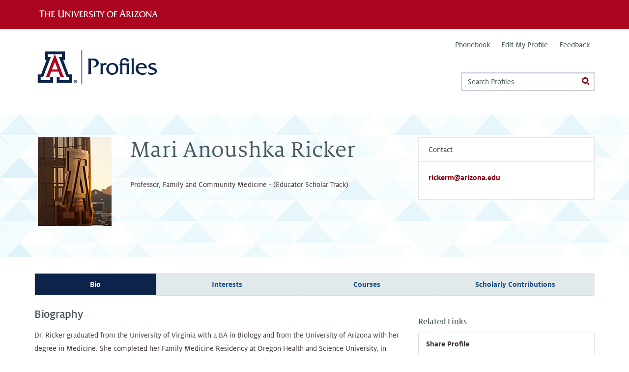

--- FILE ---
content_type: text/html; charset=utf-8
request_url: https://profiles.arizona.edu/person/rickerm
body_size: 32127
content:
<!DOCTYPE html>
<!--[if IEMobile 7]><html class="iem7 sticky-footer ua-brand-icons overlay-menu-scroll-hide" lang="en" dir="ltr"><![endif]-->
<!--[if lte IE 6]><html class="lt-ie9 lt-ie8 lt-ie7 sticky-footer ua-brand-icons overlay-menu-scroll-hide" lang="en" dir="ltr"><![endif]-->
<!--[if (IE 7)&(!IEMobile)]><html class="lt-ie9 lt-ie8 sticky-footer ua-brand-icons overlay-menu-scroll-hide" lang="en" dir="ltr"><![endif]-->
<!--[if IE 8]><html class="lt-ie9 sticky-footer ua-brand-icons overlay-menu-scroll-hide" lang="en" dir="ltr"><![endif]-->
<!--[if lte IE 9]><html class="lte-ie9 sticky-footer ua-brand-icons overlay-menu-scroll-hide" lang="en" dir="ltr"><![endif]-->
<!--[if (gte IE 9)|(gt IEMobile 7)]><!--><html class="sticky-footer ua-brand-icons overlay-menu-scroll-hide" lang="en" dir="ltr" prefix="content: http://purl.org/rss/1.0/modules/content/ dc: http://purl.org/dc/terms/ foaf: http://xmlns.com/foaf/0.1/ og: http://ogp.me/ns# rdfs: http://www.w3.org/2000/01/rdf-schema# sioc: http://rdfs.org/sioc/ns# sioct: http://rdfs.org/sioc/types# skos: http://www.w3.org/2004/02/skos/core# xsd: http://www.w3.org/2001/XMLSchema#"><!--<![endif]-->

<head>
  <meta charset="utf-8" /><script type="text/javascript">(window.NREUM||(NREUM={})).init={ajax:{deny_list:["bam.nr-data.net"]},feature_flags:["soft_nav"]};(window.NREUM||(NREUM={})).loader_config={licenseKey:"161e6533ec",applicationID:"38443293",browserID:"47578636"};;/*! For license information please see nr-loader-rum-1.308.0.min.js.LICENSE.txt */
(()=>{var e,t,r={163:(e,t,r)=>{"use strict";r.d(t,{j:()=>E});var n=r(384),i=r(1741);var a=r(2555);r(860).K7.genericEvents;const s="experimental.resources",o="register",c=e=>{if(!e||"string"!=typeof e)return!1;try{document.createDocumentFragment().querySelector(e)}catch{return!1}return!0};var d=r(2614),u=r(944),l=r(8122);const f="[data-nr-mask]",g=e=>(0,l.a)(e,(()=>{const e={feature_flags:[],experimental:{allow_registered_children:!1,resources:!1},mask_selector:"*",block_selector:"[data-nr-block]",mask_input_options:{color:!1,date:!1,"datetime-local":!1,email:!1,month:!1,number:!1,range:!1,search:!1,tel:!1,text:!1,time:!1,url:!1,week:!1,textarea:!1,select:!1,password:!0}};return{ajax:{deny_list:void 0,block_internal:!0,enabled:!0,autoStart:!0},api:{get allow_registered_children(){return e.feature_flags.includes(o)||e.experimental.allow_registered_children},set allow_registered_children(t){e.experimental.allow_registered_children=t},duplicate_registered_data:!1},browser_consent_mode:{enabled:!1},distributed_tracing:{enabled:void 0,exclude_newrelic_header:void 0,cors_use_newrelic_header:void 0,cors_use_tracecontext_headers:void 0,allowed_origins:void 0},get feature_flags(){return e.feature_flags},set feature_flags(t){e.feature_flags=t},generic_events:{enabled:!0,autoStart:!0},harvest:{interval:30},jserrors:{enabled:!0,autoStart:!0},logging:{enabled:!0,autoStart:!0},metrics:{enabled:!0,autoStart:!0},obfuscate:void 0,page_action:{enabled:!0},page_view_event:{enabled:!0,autoStart:!0},page_view_timing:{enabled:!0,autoStart:!0},performance:{capture_marks:!1,capture_measures:!1,capture_detail:!0,resources:{get enabled(){return e.feature_flags.includes(s)||e.experimental.resources},set enabled(t){e.experimental.resources=t},asset_types:[],first_party_domains:[],ignore_newrelic:!0}},privacy:{cookies_enabled:!0},proxy:{assets:void 0,beacon:void 0},session:{expiresMs:d.wk,inactiveMs:d.BB},session_replay:{autoStart:!0,enabled:!1,preload:!1,sampling_rate:10,error_sampling_rate:100,collect_fonts:!1,inline_images:!1,fix_stylesheets:!0,mask_all_inputs:!0,get mask_text_selector(){return e.mask_selector},set mask_text_selector(t){c(t)?e.mask_selector="".concat(t,",").concat(f):""===t||null===t?e.mask_selector=f:(0,u.R)(5,t)},get block_class(){return"nr-block"},get ignore_class(){return"nr-ignore"},get mask_text_class(){return"nr-mask"},get block_selector(){return e.block_selector},set block_selector(t){c(t)?e.block_selector+=",".concat(t):""!==t&&(0,u.R)(6,t)},get mask_input_options(){return e.mask_input_options},set mask_input_options(t){t&&"object"==typeof t?e.mask_input_options={...t,password:!0}:(0,u.R)(7,t)}},session_trace:{enabled:!0,autoStart:!0},soft_navigations:{enabled:!0,autoStart:!0},spa:{enabled:!0,autoStart:!0},ssl:void 0,user_actions:{enabled:!0,elementAttributes:["id","className","tagName","type"]}}})());var p=r(6154),m=r(9324);let h=0;const v={buildEnv:m.F3,distMethod:m.Xs,version:m.xv,originTime:p.WN},b={consented:!1},y={appMetadata:{},get consented(){return this.session?.state?.consent||b.consented},set consented(e){b.consented=e},customTransaction:void 0,denyList:void 0,disabled:!1,harvester:void 0,isolatedBacklog:!1,isRecording:!1,loaderType:void 0,maxBytes:3e4,obfuscator:void 0,onerror:void 0,ptid:void 0,releaseIds:{},session:void 0,timeKeeper:void 0,registeredEntities:[],jsAttributesMetadata:{bytes:0},get harvestCount(){return++h}},_=e=>{const t=(0,l.a)(e,y),r=Object.keys(v).reduce((e,t)=>(e[t]={value:v[t],writable:!1,configurable:!0,enumerable:!0},e),{});return Object.defineProperties(t,r)};var w=r(5701);const x=e=>{const t=e.startsWith("http");e+="/",r.p=t?e:"https://"+e};var R=r(7836),k=r(3241);const A={accountID:void 0,trustKey:void 0,agentID:void 0,licenseKey:void 0,applicationID:void 0,xpid:void 0},S=e=>(0,l.a)(e,A),T=new Set;function E(e,t={},r,s){let{init:o,info:c,loader_config:d,runtime:u={},exposed:l=!0}=t;if(!c){const e=(0,n.pV)();o=e.init,c=e.info,d=e.loader_config}e.init=g(o||{}),e.loader_config=S(d||{}),c.jsAttributes??={},p.bv&&(c.jsAttributes.isWorker=!0),e.info=(0,a.D)(c);const f=e.init,m=[c.beacon,c.errorBeacon];T.has(e.agentIdentifier)||(f.proxy.assets&&(x(f.proxy.assets),m.push(f.proxy.assets)),f.proxy.beacon&&m.push(f.proxy.beacon),e.beacons=[...m],function(e){const t=(0,n.pV)();Object.getOwnPropertyNames(i.W.prototype).forEach(r=>{const n=i.W.prototype[r];if("function"!=typeof n||"constructor"===n)return;let a=t[r];e[r]&&!1!==e.exposed&&"micro-agent"!==e.runtime?.loaderType&&(t[r]=(...t)=>{const n=e[r](...t);return a?a(...t):n})})}(e),(0,n.US)("activatedFeatures",w.B)),u.denyList=[...f.ajax.deny_list||[],...f.ajax.block_internal?m:[]],u.ptid=e.agentIdentifier,u.loaderType=r,e.runtime=_(u),T.has(e.agentIdentifier)||(e.ee=R.ee.get(e.agentIdentifier),e.exposed=l,(0,k.W)({agentIdentifier:e.agentIdentifier,drained:!!w.B?.[e.agentIdentifier],type:"lifecycle",name:"initialize",feature:void 0,data:e.config})),T.add(e.agentIdentifier)}},384:(e,t,r)=>{"use strict";r.d(t,{NT:()=>s,US:()=>u,Zm:()=>o,bQ:()=>d,dV:()=>c,pV:()=>l});var n=r(6154),i=r(1863),a=r(1910);const s={beacon:"bam.nr-data.net",errorBeacon:"bam.nr-data.net"};function o(){return n.gm.NREUM||(n.gm.NREUM={}),void 0===n.gm.newrelic&&(n.gm.newrelic=n.gm.NREUM),n.gm.NREUM}function c(){let e=o();return e.o||(e.o={ST:n.gm.setTimeout,SI:n.gm.setImmediate||n.gm.setInterval,CT:n.gm.clearTimeout,XHR:n.gm.XMLHttpRequest,REQ:n.gm.Request,EV:n.gm.Event,PR:n.gm.Promise,MO:n.gm.MutationObserver,FETCH:n.gm.fetch,WS:n.gm.WebSocket},(0,a.i)(...Object.values(e.o))),e}function d(e,t){let r=o();r.initializedAgents??={},t.initializedAt={ms:(0,i.t)(),date:new Date},r.initializedAgents[e]=t}function u(e,t){o()[e]=t}function l(){return function(){let e=o();const t=e.info||{};e.info={beacon:s.beacon,errorBeacon:s.errorBeacon,...t}}(),function(){let e=o();const t=e.init||{};e.init={...t}}(),c(),function(){let e=o();const t=e.loader_config||{};e.loader_config={...t}}(),o()}},782:(e,t,r)=>{"use strict";r.d(t,{T:()=>n});const n=r(860).K7.pageViewTiming},860:(e,t,r)=>{"use strict";r.d(t,{$J:()=>u,K7:()=>c,P3:()=>d,XX:()=>i,Yy:()=>o,df:()=>a,qY:()=>n,v4:()=>s});const n="events",i="jserrors",a="browser/blobs",s="rum",o="browser/logs",c={ajax:"ajax",genericEvents:"generic_events",jserrors:i,logging:"logging",metrics:"metrics",pageAction:"page_action",pageViewEvent:"page_view_event",pageViewTiming:"page_view_timing",sessionReplay:"session_replay",sessionTrace:"session_trace",softNav:"soft_navigations",spa:"spa"},d={[c.pageViewEvent]:1,[c.pageViewTiming]:2,[c.metrics]:3,[c.jserrors]:4,[c.spa]:5,[c.ajax]:6,[c.sessionTrace]:7,[c.softNav]:8,[c.sessionReplay]:9,[c.logging]:10,[c.genericEvents]:11},u={[c.pageViewEvent]:s,[c.pageViewTiming]:n,[c.ajax]:n,[c.spa]:n,[c.softNav]:n,[c.metrics]:i,[c.jserrors]:i,[c.sessionTrace]:a,[c.sessionReplay]:a,[c.logging]:o,[c.genericEvents]:"ins"}},944:(e,t,r)=>{"use strict";r.d(t,{R:()=>i});var n=r(3241);function i(e,t){"function"==typeof console.debug&&(console.debug("New Relic Warning: https://github.com/newrelic/newrelic-browser-agent/blob/main/docs/warning-codes.md#".concat(e),t),(0,n.W)({agentIdentifier:null,drained:null,type:"data",name:"warn",feature:"warn",data:{code:e,secondary:t}}))}},1687:(e,t,r)=>{"use strict";r.d(t,{Ak:()=>d,Ze:()=>f,x3:()=>u});var n=r(3241),i=r(7836),a=r(3606),s=r(860),o=r(2646);const c={};function d(e,t){const r={staged:!1,priority:s.P3[t]||0};l(e),c[e].get(t)||c[e].set(t,r)}function u(e,t){e&&c[e]&&(c[e].get(t)&&c[e].delete(t),p(e,t,!1),c[e].size&&g(e))}function l(e){if(!e)throw new Error("agentIdentifier required");c[e]||(c[e]=new Map)}function f(e="",t="feature",r=!1){if(l(e),!e||!c[e].get(t)||r)return p(e,t);c[e].get(t).staged=!0,g(e)}function g(e){const t=Array.from(c[e]);t.every(([e,t])=>t.staged)&&(t.sort((e,t)=>e[1].priority-t[1].priority),t.forEach(([t])=>{c[e].delete(t),p(e,t)}))}function p(e,t,r=!0){const s=e?i.ee.get(e):i.ee,c=a.i.handlers;if(!s.aborted&&s.backlog&&c){if((0,n.W)({agentIdentifier:e,type:"lifecycle",name:"drain",feature:t}),r){const e=s.backlog[t],r=c[t];if(r){for(let t=0;e&&t<e.length;++t)m(e[t],r);Object.entries(r).forEach(([e,t])=>{Object.values(t||{}).forEach(t=>{t[0]?.on&&t[0]?.context()instanceof o.y&&t[0].on(e,t[1])})})}}s.isolatedBacklog||delete c[t],s.backlog[t]=null,s.emit("drain-"+t,[])}}function m(e,t){var r=e[1];Object.values(t[r]||{}).forEach(t=>{var r=e[0];if(t[0]===r){var n=t[1],i=e[3],a=e[2];n.apply(i,a)}})}},1738:(e,t,r)=>{"use strict";r.d(t,{U:()=>g,Y:()=>f});var n=r(3241),i=r(9908),a=r(1863),s=r(944),o=r(5701),c=r(3969),d=r(8362),u=r(860),l=r(4261);function f(e,t,r,a){const f=a||r;!f||f[e]&&f[e]!==d.d.prototype[e]||(f[e]=function(){(0,i.p)(c.xV,["API/"+e+"/called"],void 0,u.K7.metrics,r.ee),(0,n.W)({agentIdentifier:r.agentIdentifier,drained:!!o.B?.[r.agentIdentifier],type:"data",name:"api",feature:l.Pl+e,data:{}});try{return t.apply(this,arguments)}catch(e){(0,s.R)(23,e)}})}function g(e,t,r,n,s){const o=e.info;null===r?delete o.jsAttributes[t]:o.jsAttributes[t]=r,(s||null===r)&&(0,i.p)(l.Pl+n,[(0,a.t)(),t,r],void 0,"session",e.ee)}},1741:(e,t,r)=>{"use strict";r.d(t,{W:()=>a});var n=r(944),i=r(4261);class a{#e(e,...t){if(this[e]!==a.prototype[e])return this[e](...t);(0,n.R)(35,e)}addPageAction(e,t){return this.#e(i.hG,e,t)}register(e){return this.#e(i.eY,e)}recordCustomEvent(e,t){return this.#e(i.fF,e,t)}setPageViewName(e,t){return this.#e(i.Fw,e,t)}setCustomAttribute(e,t,r){return this.#e(i.cD,e,t,r)}noticeError(e,t){return this.#e(i.o5,e,t)}setUserId(e,t=!1){return this.#e(i.Dl,e,t)}setApplicationVersion(e){return this.#e(i.nb,e)}setErrorHandler(e){return this.#e(i.bt,e)}addRelease(e,t){return this.#e(i.k6,e,t)}log(e,t){return this.#e(i.$9,e,t)}start(){return this.#e(i.d3)}finished(e){return this.#e(i.BL,e)}recordReplay(){return this.#e(i.CH)}pauseReplay(){return this.#e(i.Tb)}addToTrace(e){return this.#e(i.U2,e)}setCurrentRouteName(e){return this.#e(i.PA,e)}interaction(e){return this.#e(i.dT,e)}wrapLogger(e,t,r){return this.#e(i.Wb,e,t,r)}measure(e,t){return this.#e(i.V1,e,t)}consent(e){return this.#e(i.Pv,e)}}},1863:(e,t,r)=>{"use strict";function n(){return Math.floor(performance.now())}r.d(t,{t:()=>n})},1910:(e,t,r)=>{"use strict";r.d(t,{i:()=>a});var n=r(944);const i=new Map;function a(...e){return e.every(e=>{if(i.has(e))return i.get(e);const t="function"==typeof e?e.toString():"",r=t.includes("[native code]"),a=t.includes("nrWrapper");return r||a||(0,n.R)(64,e?.name||t),i.set(e,r),r})}},2555:(e,t,r)=>{"use strict";r.d(t,{D:()=>o,f:()=>s});var n=r(384),i=r(8122);const a={beacon:n.NT.beacon,errorBeacon:n.NT.errorBeacon,licenseKey:void 0,applicationID:void 0,sa:void 0,queueTime:void 0,applicationTime:void 0,ttGuid:void 0,user:void 0,account:void 0,product:void 0,extra:void 0,jsAttributes:{},userAttributes:void 0,atts:void 0,transactionName:void 0,tNamePlain:void 0};function s(e){try{return!!e.licenseKey&&!!e.errorBeacon&&!!e.applicationID}catch(e){return!1}}const o=e=>(0,i.a)(e,a)},2614:(e,t,r)=>{"use strict";r.d(t,{BB:()=>s,H3:()=>n,g:()=>d,iL:()=>c,tS:()=>o,uh:()=>i,wk:()=>a});const n="NRBA",i="SESSION",a=144e5,s=18e5,o={STARTED:"session-started",PAUSE:"session-pause",RESET:"session-reset",RESUME:"session-resume",UPDATE:"session-update"},c={SAME_TAB:"same-tab",CROSS_TAB:"cross-tab"},d={OFF:0,FULL:1,ERROR:2}},2646:(e,t,r)=>{"use strict";r.d(t,{y:()=>n});class n{constructor(e){this.contextId=e}}},2843:(e,t,r)=>{"use strict";r.d(t,{G:()=>a,u:()=>i});var n=r(3878);function i(e,t=!1,r,i){(0,n.DD)("visibilitychange",function(){if(t)return void("hidden"===document.visibilityState&&e());e(document.visibilityState)},r,i)}function a(e,t,r){(0,n.sp)("pagehide",e,t,r)}},3241:(e,t,r)=>{"use strict";r.d(t,{W:()=>a});var n=r(6154);const i="newrelic";function a(e={}){try{n.gm.dispatchEvent(new CustomEvent(i,{detail:e}))}catch(e){}}},3606:(e,t,r)=>{"use strict";r.d(t,{i:()=>a});var n=r(9908);a.on=s;var i=a.handlers={};function a(e,t,r,a){s(a||n.d,i,e,t,r)}function s(e,t,r,i,a){a||(a="feature"),e||(e=n.d);var s=t[a]=t[a]||{};(s[r]=s[r]||[]).push([e,i])}},3878:(e,t,r)=>{"use strict";function n(e,t){return{capture:e,passive:!1,signal:t}}function i(e,t,r=!1,i){window.addEventListener(e,t,n(r,i))}function a(e,t,r=!1,i){document.addEventListener(e,t,n(r,i))}r.d(t,{DD:()=>a,jT:()=>n,sp:()=>i})},3969:(e,t,r)=>{"use strict";r.d(t,{TZ:()=>n,XG:()=>o,rs:()=>i,xV:()=>s,z_:()=>a});const n=r(860).K7.metrics,i="sm",a="cm",s="storeSupportabilityMetrics",o="storeEventMetrics"},4234:(e,t,r)=>{"use strict";r.d(t,{W:()=>a});var n=r(7836),i=r(1687);class a{constructor(e,t){this.agentIdentifier=e,this.ee=n.ee.get(e),this.featureName=t,this.blocked=!1}deregisterDrain(){(0,i.x3)(this.agentIdentifier,this.featureName)}}},4261:(e,t,r)=>{"use strict";r.d(t,{$9:()=>d,BL:()=>o,CH:()=>g,Dl:()=>_,Fw:()=>y,PA:()=>h,Pl:()=>n,Pv:()=>k,Tb:()=>l,U2:()=>a,V1:()=>R,Wb:()=>x,bt:()=>b,cD:()=>v,d3:()=>w,dT:()=>c,eY:()=>p,fF:()=>f,hG:()=>i,k6:()=>s,nb:()=>m,o5:()=>u});const n="api-",i="addPageAction",a="addToTrace",s="addRelease",o="finished",c="interaction",d="log",u="noticeError",l="pauseReplay",f="recordCustomEvent",g="recordReplay",p="register",m="setApplicationVersion",h="setCurrentRouteName",v="setCustomAttribute",b="setErrorHandler",y="setPageViewName",_="setUserId",w="start",x="wrapLogger",R="measure",k="consent"},5289:(e,t,r)=>{"use strict";r.d(t,{GG:()=>s,Qr:()=>c,sB:()=>o});var n=r(3878),i=r(6389);function a(){return"undefined"==typeof document||"complete"===document.readyState}function s(e,t){if(a())return e();const r=(0,i.J)(e),s=setInterval(()=>{a()&&(clearInterval(s),r())},500);(0,n.sp)("load",r,t)}function o(e){if(a())return e();(0,n.DD)("DOMContentLoaded",e)}function c(e){if(a())return e();(0,n.sp)("popstate",e)}},5607:(e,t,r)=>{"use strict";r.d(t,{W:()=>n});const n=(0,r(9566).bz)()},5701:(e,t,r)=>{"use strict";r.d(t,{B:()=>a,t:()=>s});var n=r(3241);const i=new Set,a={};function s(e,t){const r=t.agentIdentifier;a[r]??={},e&&"object"==typeof e&&(i.has(r)||(t.ee.emit("rumresp",[e]),a[r]=e,i.add(r),(0,n.W)({agentIdentifier:r,loaded:!0,drained:!0,type:"lifecycle",name:"load",feature:void 0,data:e})))}},6154:(e,t,r)=>{"use strict";r.d(t,{OF:()=>c,RI:()=>i,WN:()=>u,bv:()=>a,eN:()=>l,gm:()=>s,mw:()=>o,sb:()=>d});var n=r(1863);const i="undefined"!=typeof window&&!!window.document,a="undefined"!=typeof WorkerGlobalScope&&("undefined"!=typeof self&&self instanceof WorkerGlobalScope&&self.navigator instanceof WorkerNavigator||"undefined"!=typeof globalThis&&globalThis instanceof WorkerGlobalScope&&globalThis.navigator instanceof WorkerNavigator),s=i?window:"undefined"!=typeof WorkerGlobalScope&&("undefined"!=typeof self&&self instanceof WorkerGlobalScope&&self||"undefined"!=typeof globalThis&&globalThis instanceof WorkerGlobalScope&&globalThis),o=Boolean("hidden"===s?.document?.visibilityState),c=/iPad|iPhone|iPod/.test(s.navigator?.userAgent),d=c&&"undefined"==typeof SharedWorker,u=((()=>{const e=s.navigator?.userAgent?.match(/Firefox[/\s](\d+\.\d+)/);Array.isArray(e)&&e.length>=2&&e[1]})(),Date.now()-(0,n.t)()),l=()=>"undefined"!=typeof PerformanceNavigationTiming&&s?.performance?.getEntriesByType("navigation")?.[0]?.responseStart},6389:(e,t,r)=>{"use strict";function n(e,t=500,r={}){const n=r?.leading||!1;let i;return(...r)=>{n&&void 0===i&&(e.apply(this,r),i=setTimeout(()=>{i=clearTimeout(i)},t)),n||(clearTimeout(i),i=setTimeout(()=>{e.apply(this,r)},t))}}function i(e){let t=!1;return(...r)=>{t||(t=!0,e.apply(this,r))}}r.d(t,{J:()=>i,s:()=>n})},6630:(e,t,r)=>{"use strict";r.d(t,{T:()=>n});const n=r(860).K7.pageViewEvent},7699:(e,t,r)=>{"use strict";r.d(t,{It:()=>a,KC:()=>o,No:()=>i,qh:()=>s});var n=r(860);const i=16e3,a=1e6,s="SESSION_ERROR",o={[n.K7.logging]:!0,[n.K7.genericEvents]:!1,[n.K7.jserrors]:!1,[n.K7.ajax]:!1}},7836:(e,t,r)=>{"use strict";r.d(t,{P:()=>o,ee:()=>c});var n=r(384),i=r(8990),a=r(2646),s=r(5607);const o="nr@context:".concat(s.W),c=function e(t,r){var n={},s={},u={},l=!1;try{l=16===r.length&&d.initializedAgents?.[r]?.runtime.isolatedBacklog}catch(e){}var f={on:p,addEventListener:p,removeEventListener:function(e,t){var r=n[e];if(!r)return;for(var i=0;i<r.length;i++)r[i]===t&&r.splice(i,1)},emit:function(e,r,n,i,a){!1!==a&&(a=!0);if(c.aborted&&!i)return;t&&a&&t.emit(e,r,n);var o=g(n);m(e).forEach(e=>{e.apply(o,r)});var d=v()[s[e]];d&&d.push([f,e,r,o]);return o},get:h,listeners:m,context:g,buffer:function(e,t){const r=v();if(t=t||"feature",f.aborted)return;Object.entries(e||{}).forEach(([e,n])=>{s[n]=t,t in r||(r[t]=[])})},abort:function(){f._aborted=!0,Object.keys(f.backlog).forEach(e=>{delete f.backlog[e]})},isBuffering:function(e){return!!v()[s[e]]},debugId:r,backlog:l?{}:t&&"object"==typeof t.backlog?t.backlog:{},isolatedBacklog:l};return Object.defineProperty(f,"aborted",{get:()=>{let e=f._aborted||!1;return e||(t&&(e=t.aborted),e)}}),f;function g(e){return e&&e instanceof a.y?e:e?(0,i.I)(e,o,()=>new a.y(o)):new a.y(o)}function p(e,t){n[e]=m(e).concat(t)}function m(e){return n[e]||[]}function h(t){return u[t]=u[t]||e(f,t)}function v(){return f.backlog}}(void 0,"globalEE"),d=(0,n.Zm)();d.ee||(d.ee=c)},8122:(e,t,r)=>{"use strict";r.d(t,{a:()=>i});var n=r(944);function i(e,t){try{if(!e||"object"!=typeof e)return(0,n.R)(3);if(!t||"object"!=typeof t)return(0,n.R)(4);const r=Object.create(Object.getPrototypeOf(t),Object.getOwnPropertyDescriptors(t)),a=0===Object.keys(r).length?e:r;for(let s in a)if(void 0!==e[s])try{if(null===e[s]){r[s]=null;continue}Array.isArray(e[s])&&Array.isArray(t[s])?r[s]=Array.from(new Set([...e[s],...t[s]])):"object"==typeof e[s]&&"object"==typeof t[s]?r[s]=i(e[s],t[s]):r[s]=e[s]}catch(e){r[s]||(0,n.R)(1,e)}return r}catch(e){(0,n.R)(2,e)}}},8362:(e,t,r)=>{"use strict";r.d(t,{d:()=>a});var n=r(9566),i=r(1741);class a extends i.W{agentIdentifier=(0,n.LA)(16)}},8374:(e,t,r)=>{r.nc=(()=>{try{return document?.currentScript?.nonce}catch(e){}return""})()},8990:(e,t,r)=>{"use strict";r.d(t,{I:()=>i});var n=Object.prototype.hasOwnProperty;function i(e,t,r){if(n.call(e,t))return e[t];var i=r();if(Object.defineProperty&&Object.keys)try{return Object.defineProperty(e,t,{value:i,writable:!0,enumerable:!1}),i}catch(e){}return e[t]=i,i}},9324:(e,t,r)=>{"use strict";r.d(t,{F3:()=>i,Xs:()=>a,xv:()=>n});const n="1.308.0",i="PROD",a="CDN"},9566:(e,t,r)=>{"use strict";r.d(t,{LA:()=>o,bz:()=>s});var n=r(6154);const i="xxxxxxxx-xxxx-4xxx-yxxx-xxxxxxxxxxxx";function a(e,t){return e?15&e[t]:16*Math.random()|0}function s(){const e=n.gm?.crypto||n.gm?.msCrypto;let t,r=0;return e&&e.getRandomValues&&(t=e.getRandomValues(new Uint8Array(30))),i.split("").map(e=>"x"===e?a(t,r++).toString(16):"y"===e?(3&a()|8).toString(16):e).join("")}function o(e){const t=n.gm?.crypto||n.gm?.msCrypto;let r,i=0;t&&t.getRandomValues&&(r=t.getRandomValues(new Uint8Array(e)));const s=[];for(var o=0;o<e;o++)s.push(a(r,i++).toString(16));return s.join("")}},9908:(e,t,r)=>{"use strict";r.d(t,{d:()=>n,p:()=>i});var n=r(7836).ee.get("handle");function i(e,t,r,i,a){a?(a.buffer([e],i),a.emit(e,t,r)):(n.buffer([e],i),n.emit(e,t,r))}}},n={};function i(e){var t=n[e];if(void 0!==t)return t.exports;var a=n[e]={exports:{}};return r[e](a,a.exports,i),a.exports}i.m=r,i.d=(e,t)=>{for(var r in t)i.o(t,r)&&!i.o(e,r)&&Object.defineProperty(e,r,{enumerable:!0,get:t[r]})},i.f={},i.e=e=>Promise.all(Object.keys(i.f).reduce((t,r)=>(i.f[r](e,t),t),[])),i.u=e=>"nr-rum-1.308.0.min.js",i.o=(e,t)=>Object.prototype.hasOwnProperty.call(e,t),e={},t="NRBA-1.308.0.PROD:",i.l=(r,n,a,s)=>{if(e[r])e[r].push(n);else{var o,c;if(void 0!==a)for(var d=document.getElementsByTagName("script"),u=0;u<d.length;u++){var l=d[u];if(l.getAttribute("src")==r||l.getAttribute("data-webpack")==t+a){o=l;break}}if(!o){c=!0;var f={296:"sha512-+MIMDsOcckGXa1EdWHqFNv7P+JUkd5kQwCBr3KE6uCvnsBNUrdSt4a/3/L4j4TxtnaMNjHpza2/erNQbpacJQA=="};(o=document.createElement("script")).charset="utf-8",i.nc&&o.setAttribute("nonce",i.nc),o.setAttribute("data-webpack",t+a),o.src=r,0!==o.src.indexOf(window.location.origin+"/")&&(o.crossOrigin="anonymous"),f[s]&&(o.integrity=f[s])}e[r]=[n];var g=(t,n)=>{o.onerror=o.onload=null,clearTimeout(p);var i=e[r];if(delete e[r],o.parentNode&&o.parentNode.removeChild(o),i&&i.forEach(e=>e(n)),t)return t(n)},p=setTimeout(g.bind(null,void 0,{type:"timeout",target:o}),12e4);o.onerror=g.bind(null,o.onerror),o.onload=g.bind(null,o.onload),c&&document.head.appendChild(o)}},i.r=e=>{"undefined"!=typeof Symbol&&Symbol.toStringTag&&Object.defineProperty(e,Symbol.toStringTag,{value:"Module"}),Object.defineProperty(e,"__esModule",{value:!0})},i.p="https://js-agent.newrelic.com/",(()=>{var e={374:0,840:0};i.f.j=(t,r)=>{var n=i.o(e,t)?e[t]:void 0;if(0!==n)if(n)r.push(n[2]);else{var a=new Promise((r,i)=>n=e[t]=[r,i]);r.push(n[2]=a);var s=i.p+i.u(t),o=new Error;i.l(s,r=>{if(i.o(e,t)&&(0!==(n=e[t])&&(e[t]=void 0),n)){var a=r&&("load"===r.type?"missing":r.type),s=r&&r.target&&r.target.src;o.message="Loading chunk "+t+" failed: ("+a+": "+s+")",o.name="ChunkLoadError",o.type=a,o.request=s,n[1](o)}},"chunk-"+t,t)}};var t=(t,r)=>{var n,a,[s,o,c]=r,d=0;if(s.some(t=>0!==e[t])){for(n in o)i.o(o,n)&&(i.m[n]=o[n]);if(c)c(i)}for(t&&t(r);d<s.length;d++)a=s[d],i.o(e,a)&&e[a]&&e[a][0](),e[a]=0},r=self["webpackChunk:NRBA-1.308.0.PROD"]=self["webpackChunk:NRBA-1.308.0.PROD"]||[];r.forEach(t.bind(null,0)),r.push=t.bind(null,r.push.bind(r))})(),(()=>{"use strict";i(8374);var e=i(8362),t=i(860);const r=Object.values(t.K7);var n=i(163);var a=i(9908),s=i(1863),o=i(4261),c=i(1738);var d=i(1687),u=i(4234),l=i(5289),f=i(6154),g=i(944),p=i(384);const m=e=>f.RI&&!0===e?.privacy.cookies_enabled;function h(e){return!!(0,p.dV)().o.MO&&m(e)&&!0===e?.session_trace.enabled}var v=i(6389),b=i(7699);class y extends u.W{constructor(e,t){super(e.agentIdentifier,t),this.agentRef=e,this.abortHandler=void 0,this.featAggregate=void 0,this.loadedSuccessfully=void 0,this.onAggregateImported=new Promise(e=>{this.loadedSuccessfully=e}),this.deferred=Promise.resolve(),!1===e.init[this.featureName].autoStart?this.deferred=new Promise((t,r)=>{this.ee.on("manual-start-all",(0,v.J)(()=>{(0,d.Ak)(e.agentIdentifier,this.featureName),t()}))}):(0,d.Ak)(e.agentIdentifier,t)}importAggregator(e,t,r={}){if(this.featAggregate)return;const n=async()=>{let n;await this.deferred;try{if(m(e.init)){const{setupAgentSession:t}=await i.e(296).then(i.bind(i,3305));n=t(e)}}catch(e){(0,g.R)(20,e),this.ee.emit("internal-error",[e]),(0,a.p)(b.qh,[e],void 0,this.featureName,this.ee)}try{if(!this.#t(this.featureName,n,e.init))return(0,d.Ze)(this.agentIdentifier,this.featureName),void this.loadedSuccessfully(!1);const{Aggregate:i}=await t();this.featAggregate=new i(e,r),e.runtime.harvester.initializedAggregates.push(this.featAggregate),this.loadedSuccessfully(!0)}catch(e){(0,g.R)(34,e),this.abortHandler?.(),(0,d.Ze)(this.agentIdentifier,this.featureName,!0),this.loadedSuccessfully(!1),this.ee&&this.ee.abort()}};f.RI?(0,l.GG)(()=>n(),!0):n()}#t(e,r,n){if(this.blocked)return!1;switch(e){case t.K7.sessionReplay:return h(n)&&!!r;case t.K7.sessionTrace:return!!r;default:return!0}}}var _=i(6630),w=i(2614),x=i(3241);class R extends y{static featureName=_.T;constructor(e){var t;super(e,_.T),this.setupInspectionEvents(e.agentIdentifier),t=e,(0,c.Y)(o.Fw,function(e,r){"string"==typeof e&&("/"!==e.charAt(0)&&(e="/"+e),t.runtime.customTransaction=(r||"http://custom.transaction")+e,(0,a.p)(o.Pl+o.Fw,[(0,s.t)()],void 0,void 0,t.ee))},t),this.importAggregator(e,()=>i.e(296).then(i.bind(i,3943)))}setupInspectionEvents(e){const t=(t,r)=>{t&&(0,x.W)({agentIdentifier:e,timeStamp:t.timeStamp,loaded:"complete"===t.target.readyState,type:"window",name:r,data:t.target.location+""})};(0,l.sB)(e=>{t(e,"DOMContentLoaded")}),(0,l.GG)(e=>{t(e,"load")}),(0,l.Qr)(e=>{t(e,"navigate")}),this.ee.on(w.tS.UPDATE,(t,r)=>{(0,x.W)({agentIdentifier:e,type:"lifecycle",name:"session",data:r})})}}class k extends e.d{constructor(e){var t;(super(),f.gm)?(this.features={},(0,p.bQ)(this.agentIdentifier,this),this.desiredFeatures=new Set(e.features||[]),this.desiredFeatures.add(R),(0,n.j)(this,e,e.loaderType||"agent"),t=this,(0,c.Y)(o.cD,function(e,r,n=!1){if("string"==typeof e){if(["string","number","boolean"].includes(typeof r)||null===r)return(0,c.U)(t,e,r,o.cD,n);(0,g.R)(40,typeof r)}else(0,g.R)(39,typeof e)},t),function(e){(0,c.Y)(o.Dl,function(t,r=!1){if("string"!=typeof t&&null!==t)return void(0,g.R)(41,typeof t);const n=e.info.jsAttributes["enduser.id"];r&&null!=n&&n!==t?(0,a.p)(o.Pl+"setUserIdAndResetSession",[t],void 0,"session",e.ee):(0,c.U)(e,"enduser.id",t,o.Dl,!0)},e)}(this),function(e){(0,c.Y)(o.nb,function(t){if("string"==typeof t||null===t)return(0,c.U)(e,"application.version",t,o.nb,!1);(0,g.R)(42,typeof t)},e)}(this),function(e){(0,c.Y)(o.d3,function(){e.ee.emit("manual-start-all")},e)}(this),function(e){(0,c.Y)(o.Pv,function(t=!0){if("boolean"==typeof t){if((0,a.p)(o.Pl+o.Pv,[t],void 0,"session",e.ee),e.runtime.consented=t,t){const t=e.features.page_view_event;t.onAggregateImported.then(e=>{const r=t.featAggregate;e&&!r.sentRum&&r.sendRum()})}}else(0,g.R)(65,typeof t)},e)}(this),this.run()):(0,g.R)(21)}get config(){return{info:this.info,init:this.init,loader_config:this.loader_config,runtime:this.runtime}}get api(){return this}run(){try{const e=function(e){const t={};return r.forEach(r=>{t[r]=!!e[r]?.enabled}),t}(this.init),n=[...this.desiredFeatures];n.sort((e,r)=>t.P3[e.featureName]-t.P3[r.featureName]),n.forEach(r=>{if(!e[r.featureName]&&r.featureName!==t.K7.pageViewEvent)return;if(r.featureName===t.K7.spa)return void(0,g.R)(67);const n=function(e){switch(e){case t.K7.ajax:return[t.K7.jserrors];case t.K7.sessionTrace:return[t.K7.ajax,t.K7.pageViewEvent];case t.K7.sessionReplay:return[t.K7.sessionTrace];case t.K7.pageViewTiming:return[t.K7.pageViewEvent];default:return[]}}(r.featureName).filter(e=>!(e in this.features));n.length>0&&(0,g.R)(36,{targetFeature:r.featureName,missingDependencies:n}),this.features[r.featureName]=new r(this)})}catch(e){(0,g.R)(22,e);for(const e in this.features)this.features[e].abortHandler?.();const t=(0,p.Zm)();delete t.initializedAgents[this.agentIdentifier]?.features,delete this.sharedAggregator;return t.ee.get(this.agentIdentifier).abort(),!1}}}var A=i(2843),S=i(782);class T extends y{static featureName=S.T;constructor(e){super(e,S.T),f.RI&&((0,A.u)(()=>(0,a.p)("docHidden",[(0,s.t)()],void 0,S.T,this.ee),!0),(0,A.G)(()=>(0,a.p)("winPagehide",[(0,s.t)()],void 0,S.T,this.ee)),this.importAggregator(e,()=>i.e(296).then(i.bind(i,2117))))}}var E=i(3969);class I extends y{static featureName=E.TZ;constructor(e){super(e,E.TZ),f.RI&&document.addEventListener("securitypolicyviolation",e=>{(0,a.p)(E.xV,["Generic/CSPViolation/Detected"],void 0,this.featureName,this.ee)}),this.importAggregator(e,()=>i.e(296).then(i.bind(i,9623)))}}new k({features:[R,T,I],loaderType:"lite"})})()})();</script>
<meta name="Generator" content="Drupal 7 (http://drupal.org)" />
<link rel="shortcut icon" href="https://profiles.arizona.edu/sites/default/themes/custom/profiles_ua_zen/favicon.ico" type="image/vnd.microsoft.icon" />
  <title>Mari Anoushka Ricker | UA Profiles</title>

      <meta name="MobileOptimized" content="width">
    <meta name="HandheldFriendly" content="true">
    <meta name="viewport" content="width=device-width, initial-scale=1, maximum-scale=5, user-scalable=yes">
  
  <link type="text/css" rel="stylesheet" href="https://cdn.uadigital.arizona.edu/lib/ua-bootstrap/v1.0.0-beta.30/ua-bootstrap.min.css" media="all" />
<link type="text/css" rel="stylesheet" href="https://cdn.digital.arizona.edu/lib/ua-brand-icons/v2.0.1/ua-brand-icons.min.css" media="all" />
<link type="text/css" rel="stylesheet" href="https://profiles.arizona.edu/sites/default/files/css/css_zKlU3e7HADJ9NVD0dV5DnLmO-Kg92mBHS4wJTPGYOYk.css" media="all" />
<link type="text/css" rel="stylesheet" href="https://profiles.arizona.edu/sites/default/files/css/css_D6hh9f5oR6ufjjJgUR2WRj8HgRLHMrfZzP3hl9MAhQo.css" media="all" />
<link type="text/css" rel="stylesheet" href="https://profiles.arizona.edu/sites/default/files/css/css_91eP5w694xjkCvtdRIYyiGF8KU3muzGnK_8l1lYV-go.css" media="all" />
<link type="text/css" rel="stylesheet" href="https://profiles.arizona.edu/sites/default/files/css/css_jc-5UtFwOE5j8awSM9qAWLbzjv3XjIr267uq0Rm8w6Q.css" media="all" />
<link type="text/css" rel="stylesheet" href="https://profiles.arizona.edu/sites/default/files/css/css_XZSmhaf8O3HBRDzyNd7Vom04wqk25iJgcloury4CnZQ.css" media="all" />
  <script src="https://profiles.arizona.edu/sites/default/files/js/js_m5EgIDz3JSRJaJMBJbzKzQuTeEGvtl7CWGEf5OObut0.js"></script>
<script src="//ajax.googleapis.com/ajax/libs/jquery/3.1.1/jquery.min.js"></script>
<script>window.jQuery || document.write("<script src='/profiles/ua_quickstart/modules/contrib/jquery_update/replace/jquery/3.1/jquery.min.js'>\x3C/script>")</script>
<script>document.createElement( "picture" );</script>
<script>jQuery.migrateMute=true;jQuery.migrateTrace=false;</script>
<script src="//code.jquery.com/jquery-migrate-3.0.0.min.js"></script>
<script>window.jQuery && window.jQuery.migrateWarnings || document.write("<script src='/profiles/ua_quickstart/modules/contrib/jquery_update/replace/jquery-migrate/3.0.0/jquery-migrate.min.js'>\x3C/script>")</script>
<script src="https://profiles.arizona.edu/sites/default/files/js/js_GOikDsJOX04Aww72M-XK1hkq4qiL_1XgGsRdkL0XlDo.js"></script>
<script src="https://profiles.arizona.edu/sites/default/files/js/js_onbE0n0cQY6KTDQtHO_E27UBymFC-RuqypZZ6Zxez-o.js"></script>
<script src="https://profiles.arizona.edu/sites/default/files/js/js_rsGiM5M1ffe6EhN-RnhM5f3pDyJ8ZAPFJNKpfjtepLk.js"></script>
<script>(function(i,s,o,g,r,a,m){i["GoogleAnalyticsObject"]=r;i[r]=i[r]||function(){(i[r].q=i[r].q||[]).push(arguments)},i[r].l=1*new Date();a=s.createElement(o),m=s.getElementsByTagName(o)[0];a.async=1;a.src=g;m.parentNode.insertBefore(a,m)})(window,document,"script","https://www.google-analytics.com/analytics.js","ga");ga("create", "UA-82391594-1", {"cookieDomain":"auto"});ga("set", "anonymizeIp", true);ga("send", "pageview");</script>
<script src="https://profiles.arizona.edu/sites/default/files/js/js_-oEDdwe4XpUqUj4W0KJs96ENaXIrGvjBvIP-WYYBi54.js"></script>
<script>jQuery.extend(Drupal.settings, {"basePath":"\/","pathPrefix":"","setHasJsCookie":0,"ajaxPageState":{"theme":"profiles_ua_zen","theme_token":"yD_VIvDhoH49U1QioZExo8WjMD-mRxiuNb5UvjCU1CM","js":{"profiles\/ua_quickstart\/modules\/contrib\/picture\/picturefill\/picturefill.min.js":1,"profiles\/ua_quickstart\/modules\/contrib\/picture\/picture.min.js":1,"profiles\/ua_quickstart\/themes\/custom\/ua_zen\/js\/ua_zen_back_to_top.js":1,"https:\/\/cdn.uadigital.arizona.edu\/lib\/ua-bootstrap\/v1.0.0-beta.30\/ua-bootstrap.min.js":1,"public:\/\/google_tag\/google_tag.script.js":1,"\/\/ajax.googleapis.com\/ajax\/libs\/jquery\/3.1.1\/jquery.min.js":1,"0":1,"1":1,"2":1,"\/\/code.jquery.com\/jquery-migrate-3.0.0.min.js":1,"3":1,"misc\/jquery-extend-3.4.0.js":1,"misc\/jquery-html-prefilter-3.5.0-backport.js":1,"misc\/jquery.once.js":1,"misc\/drupal.js":1,"profiles\/ua_quickstart\/modules\/contrib\/jquery_update\/js\/jquery_browser.js":1,"misc\/form-single-submit.js":1,"profiles\/ua_quickstart\/modules\/contrib\/google_analytics\/googleanalytics.js":1,"4":1,"profiles\/ua_quickstart\/modules\/contrib\/extlink\/js\/extlink.js":1},"css":{"https:\/\/cdn.uadigital.arizona.edu\/lib\/ua-bootstrap\/v1.0.0-beta.30\/ua-bootstrap.min.css":1,"https:\/\/cdn.digital.arizona.edu\/lib\/ua-brand-icons\/v2.0.1\/ua-brand-icons.min.css":1,"profiles\/ua_quickstart\/modules\/contrib\/editor\/css\/components\/align.module.css":1,"profiles\/ua_quickstart\/modules\/contrib\/editor\/css\/components\/resize.module.css":1,"profiles\/ua_quickstart\/modules\/contrib\/editor\/css\/filter\/filter.caption.css":1,"profiles\/ua_quickstart\/modules\/contrib\/editor\/modules\/editor_ckeditor\/css\/plugins\/drupalimagecaption\/editor_ckeditor.drupalimagecaption.css":1,"modules\/system\/system.base.css":1,"modules\/system\/system.menus.css":1,"modules\/system\/system.theme.css":1,"modules\/field\/theme\/field.css":1,"modules\/node\/node.css":1,"profiles\/ua_quickstart\/modules\/contrib\/picture\/picture_wysiwyg.css":1,"modules\/user\/user.css":1,"profiles\/ua_quickstart\/modules\/contrib\/extlink\/css\/extlink.css":1,"profiles\/ua_quickstart\/modules\/contrib\/views\/css\/views.css":1,"profiles\/ua_quickstart\/modules\/contrib\/ctools\/css\/ctools.css":1,"profiles\/ua_quickstart\/themes\/custom\/ua_zen\/css\/ua_zen_back_to_top.css":1,"profiles\/ua_quickstart\/themes\/custom\/ua_zen\/system.menus.css":1,"profiles\/ua_quickstart\/themes\/custom\/ua_zen\/system.messages.css":1,"profiles\/ua_quickstart\/themes\/custom\/ua_zen\/system.theme.css":1,"profiles\/ua_quickstart\/themes\/custom\/ua_zen\/css\/styles.css":1,"sites\/default\/themes\/custom\/profiles_ua_zen\/css\/overrides.css":1,"sites\/default\/modules\/custom\/uagraph_profiles\/uagraph_profiles.css":1}},"googleanalytics":{"trackOutbound":1,"trackMailto":1,"trackDownload":1,"trackDownloadExtensions":"7z|aac|arc|arj|asf|asx|avi|bin|csv|doc(x|m)?|dot(x|m)?|exe|flv|gif|gz|gzip|hqx|jar|jpe?g|js|mp(2|3|4|e?g)|mov(ie)?|msi|msp|pdf|phps|png|ppt(x|m)?|pot(x|m)?|pps(x|m)?|ppam|sld(x|m)?|thmx|qtm?|ra(m|r)?|sea|sit|tar|tgz|torrent|txt|wav|wma|wmv|wpd|xls(x|m|b)?|xlt(x|m)|xlam|xml|z|zip"},"currentPath":"person\/rickerm","currentPathIsAdmin":false,"urlIsAjaxTrusted":{"\/person\/rickerm":true},"extlink":{"extTarget":0,"extClass":0,"extLabel":"(link is external)","extImgClass":0,"extIconPlacement":"append","extSubdomains":0,"extExclude":"","extInclude":"","extCssExclude":"","extCssExplicit":"","extAlert":0,"extAlertText":"This link will take you to an external web site.","mailtoClass":0,"mailtoLabel":"(link sends e-mail)","extUseFontAwesome":false}});</script>
      <!--[if lt IE 9]>
    <script src="/profiles/ua_quickstart/themes/custom/ua_zen/js/html5-respond.js"></script>
    <![endif]-->
  </head>
<body class="html not-front not-logged-in no-sidebars page-person page-person-rickerm section-person" >
      <p id="skip-link">
      <a href="#main_nav" class="sr-only sr-only-focusable">Jump to navigation</a>
    </p>
  
    <div class="region region-page-top">
    <noscript aria-hidden="true"><iframe src="https://www.googletagmanager.com/ns.html?id=GTM-ML2BZB" height="0" width="0" style="display:none;visibility:hidden"></iframe></noscript>  </div>
  
<header id="header_ua" class="page-row l-arizona-header bg-red bg-cochineal-red">
  <section class="container l-container">
    <div class="row">
                    <div class="col-xs-10 col-sm-6">
            <a href="https://www.arizona.edu" title="The University of Arizona homepage" class="arizona-logo remove-external-link-icon">
    <img alt="The University of Arizona Wordmark Line Logo White" src="https://cdn.digital.arizona.edu/logos/v1.0.0/ua_wordmark_line_logo_white_rgb.min.svg" class="arizona-line-logo">
  </a>
        </div>
                </div>
  </section>
</header>

<header class="header page-row" id="header_site" role="banner">
  <div class="container">
    <div class="row">
      <div class="col-xs-12 col-sm-6 col-lg-4">
                  <a href="/" title="UA Profiles | Home" class="header__logo" rel="home" id="logo"><img src="https://profiles.arizona.edu/sites/default/themes/custom/profiles_ua_zen/logo.png" alt="UA Profiles | Home" class='header__logo-image'/></a>              </div>
      <div class="col-xs-12 col-sm-6 col-lg-8">
        <div class="row">
          <div class="col-xs-12">
             <!-- Using Secondary Menu for Utility Links -->
              <div class="header__secondary-menu" id="utility_links" role="navigation"> <!-- id was #secondary-menu -->
                <ul id="secondary-menu" class="links inline clearfix"><li class="menu-772 first"><a href="http://directory.arizona.edu/phonebook" title="Campus Phonebook">Phonebook</a></li>
<li class="menu-862"><a href="/edit-my-profile">Edit My Profile</a></li>
<li class="menu-859 last"><a href="/feedback">Feedback</a></li>
</ul>              </div>
                                        <div class="header__region region region-header">
    <div id="block-uagraph-profiles-search-form" class="block block-uagraph-profiles first last odd">

      
  <form action="/person/rickerm" method="post" id="uagraph-profiles-search-block-form" accept-charset="UTF-8"><div><div class="container-inline">
      <h2 class="element-invisible">Profiles search form</h2>
    <div class="form-item form-item-uagraph-profiles-search-block-form form-type-textfield form-group"><input title="Enter the terms you wish to search for." placeholder="Search Profiles" onfocus="this.placeholder = &#039;&#039;" onBlur="this.placeholder = &#039;Search Profiles&#039;" class="input-search form-control form-text" type="text" id="edit-uagraph-profiles-search-block-form--2" name="uagraph_profiles_search_block_form" value="" size="15" maxlength="128" /> <label class="control-label element-invisible" for="edit-uagraph-profiles-search-block-form--2">Search</label>
</div><div class="form-actions form-wrapper" id="edit-actions"><input class="btn btn-search radius form-submit" type="submit" id="edit-submit" name="op" value="Search" /></div><input type="hidden" name="form_build_id" value="form-6kfCMdkz1pJGjexMzAlnPhPHXVFbKveN9lJ8VuyTo_o" />
<input type="hidden" name="form_id" value="uagraph_profiles_search_block_form" />
</div>
</div></form>
</div>
  </div>
                      </div>
        </div>
              </div>
    </div> <!-- /.row -->
  </div> <!-- /.container -->

  </header>

<div id="main" class="page-row page-row-expanded page-row-padding-bottom">
            <div class="container">
        <div class="row">
            <article id="content" class="col-xs-12" role="main">
                                    </article>
        </div>
    </div>
    <div class="container">
        <div class="row">
        <article>
        <a id="main-content"></a>
                        


</div><!-- break out of existing row -->
</div><!-- break out of existing cotainer -->
<div id="profile-header" class="background-wrapper bg-triangles-mosaic bg-sky">
  <div class="container">
    <div class="row">
      <div class="col-xs-12 col-md-2 text-center">
        <img typeof="foaf:Image" src="https://profiles.arizona.edu/sites/default/modules/custom/uagraph_profiles/images/default-photo.jpg" alt="" />      </div>
      <div class="col-xs-8 col-xs-offset-2 col-md-6 col-md-offset-0">
        <h1 class="margin-zero-top">Mari Anoushka Ricker</h1>
        <div class="item-list"><ul class="no-padding"><li class="first last">Professor, Family and Community Medicine - (Educator Scholar Track)</li>
</ul></div>      </div>
      <div class="col-xs-10 col-xs-offset-1 col-md-4 col-md-offset-0">
        <div class="card">
          <div class="card-header">
            Contact
          </div>
          <div class="card-block">
            <div class="card-text">
              <div class="item-list"><ul class="no-padding"><li class="first last"><a href="mailto:rickerm@arizona.edu">rickerm@arizona.edu</a></li>
</ul></div>            </div>
          </div>
        </div>
      </div>
    </div>
  </div>
</div>
<div class="container"><!-- start new container -->
  <div class="row"><!-- start new row -->
<div id="content_main">
  <div class="container">
    <div class="row">
      <div id="content" class="col-md-12">
        <div id="profile-tabs" class="">

  <ul class="nav nav-tabs nav-justified" role="tablist">
          <li role="presentation" class=" active">
        <a href="#bio" id="bio-tab" role="tab" data-toggle="tab" aria-controls="bio" aria-expanded="false">Bio</a>      </li>
          <li role="presentation" class=" ">
        <a href="#interests" id="interests-tab" role="tab" data-toggle="tab" aria-controls="interests" aria-expanded="false">Interests</a>      </li>
          <li role="presentation" class=" ">
        <a href="#courses--2" id="courses--2-tab" role="tab" data-toggle="tab" aria-controls="courses--2" aria-expanded="false">Courses</a>      </li>
          <li role="presentation" class=" ">
        <a href="#scholarly-contributions" id="scholarly-contributions-tab" role="tab" data-toggle="tab" aria-controls="scholarly-contributions" aria-expanded="false">Scholarly Contributions</a>      </li>
    <!--    <li role="presentation" class="dropdown">
      <a href="#" id="myTabDrop1" class="dropdown-toggle" data-toggle="dropdown" aria-controls="myTabDrop1-contents">More <span class="caret"></span></a>
      <ul class="dropdown-menu" aria-labelledby="myTabDrop1" id="myTabDrop1-contents">
        <li><a href="#dropdown1" role="tab" id="dropdown1-tab" data-toggle="tab" aria-controls="dropdown1">Dropdown 1</a></li>
        <li><a href="#dropdown2" role="tab" id="dropdown2-tab" data-toggle="tab" aria-controls="dropdown2">Dropdown 2</a></li>
      </ul>
    </li>-->
  </ul>

  <div class="tab-content ">
          <div id="bio" class="tab-pane fade in active">
        <div class="row">
          <div class="profile-tab-body col-xs-12 col-md-8">
                          <h3>Biography</h3><p>Dr. Ricker graduated from the University of Virginia with a BA in Biology and from the University of Arizona with her degree in Medicine. She completed her Family Medicine Residency at Oregon Health and Science University, in Portland Oregon. After residency, Dr. Ricker served as Chief Resident and Faculty Development Fellow. During this fellowship year Dr. Ricker also completed the Fellowship in Integrative Medicine through the Andrew Weil Center for Integrative Medicine.</p><p>Dr. Ricker is a Professor in the Department of Family and Community Medicine. She practices outpatient family medicine.  She is the Director of the Integrative Medicine in Residency Program at the Andrew Weil Center for Integrative Medicine.  </p>                          <h3>Degrees</h3><ul><li>M.D. Medicine</li><ul><li>University of Arizona, Tucson, Arizona, United States</li></ul><li>B.A. Biology</li><ul><li>University of Virginia, Charlottesville, Virginia, United States</li></ul></ul>                          <div class="item-list"><h3>Work Experience</h3><ul><li class="first">University of Arizona FCM Family Medicine Residency (2014 - 2017)</li>
<li>Providence Oregon Family Medicine Residency (2006 - 2014)</li>
<li class="last">Oregon Health and Science University (2005 - 2006)</li>
</ul></div>                          <h3>Awards</h3><ul><li>Women in Medicine and Science GRACE Award</li><ul><li>UACOM-T, Tucson, AZ, Spring 2024</li></ul><li>Women in Medicine and Science, Torchbearer Award</li><ul><li>UACOM-T, Tucson, Arizona, Fall 2023</li></ul><li>Leila Ali Akbarian Faculty Graduation Award</li><ul><li>University of Arizona, Family Medicine Residency Graduates, Summer 2022</li><li>University of Arizona, Family Medicine Residency Graduates, Summer 2021</li></ul><li>Faculty Graduation Award - Leila Ali-Akbarian</li><ul><li>University of Arizona, Family Medicine Residency Graduates, Summer 2021</li></ul><li>College of Medicine Faculty Mentoring Award</li><ul><li>University of Arizona, College of Medicine, Tucson, Spring 2021</li></ul><li>Vernon and Virginia Furrow Excellence in Teaching Award for Innovation in Medical Education.</li><ul><li>University of Arizona, College of Medicine, Tucson, Spring 2021</li></ul><li>Academy of Medical Education Scholars</li><ul><li>The mission of the Academy of Medical Education Scholars (AMES) at the University of Arizona College of Medicine – Tucson., Fall 2019</li></ul><li>Faculty of the Year Award</li><ul><li>University of Arizona, Family Medicine Residency Graduates, Summer 2019</li></ul><li>Degree of Fellow</li><ul><li>American Academy of Family Physicians, Summer 2018</li></ul><li>Faculty Graduation Award</li><ul><li>University of Arizona, Family Medicine Residency Graduates, Summer 2018</li><li>University of Arizona, Family Medicine Residency Graduates, Summer 2015</li></ul><li>Faculty of the Quarter</li><ul><li>University of Arizona,  Family Medicine Residents, Fall 2017</li></ul></ul>                          <div class="item-list"><h3>Licensure &amp; Certification</h3><ul><li class="first">Board Certified in Family Medicine, American Academy of Family Physicians (2005)</li>
<li>AZ Medical License, AZ BME (2023)</li>
<li class="last">Board Certified in Integrative Medicine, American Board of Integrative Medicine (ABOIM) (2016)</li>
</ul></div>                      </div>
          <div class="profile-tab-sidebar col-xs-12 col-md-4 margin-top">
                          <h4>Related Links</h4><div class ="list-group"><a href="mailto:?subject=Mari Anoushka Ricker&#039;s Profile&amp;body=I would like to share the profile of Mari Anoushka Ricker with you. http://profiles.arizona.edu/person/rickerm" class="list-group-item">Share Profile</a></div>                      </div>
        </div>
      </div>
          <div id="interests" class="tab-pane fade in ">
        <div class="row">
          <div class="profile-tab-body col-xs-12 col-md-8">
                          <h3>Interests</h3><h4>Teaching</h4><p>Evaluation and Feedback,  Entrustable Professional Activites, Behavioral Medicine, Clinical Competency Committees,</p><h4>Research</h4><p>Resilience and Burnout,  Patient Satisfaction, Team-Based Care, Integrative Medicine</p>                      </div>
          <div class="profile-tab-sidebar col-xs-12 col-md-4 margin-top">
                      </div>
        </div>
      </div>
          <div id="courses--2" class="tab-pane fade in ">
        <div class="row">
          <div class="profile-tab-body col-xs-12 col-md-8">
                          <h3>Courses</h3>
                          <div id="courses" class="panel-group" role="tablist" aria-multiselectable="true"><div class="panel panel-default" >
  <div class="panel-heading collapse-toggle" role="tab" id="courses-2025-26-heading" data-toggle="collapse" data-target="#courses-2025-26" aria-controls="courses-2025-26" data-parent="#courses" aria-expanded="true"><h4 class="panel-title">2025-26 Courses</h4>
</div>  <div class="panel-collapse collapse in" id="courses-2025-26" role="tabpanel" aria-labelledby="courses-2025-26-heading"><div class="panel-body"><ul class="uagraph-profiles-media-list media-list media-list" class="media-list">
      <li class="media">
  <div class="media-body">
    <h5 class="media-heading">Healthcare Well-being</h5>
    <div class="text-muted">BSM 301 (Spring 2026)</div>
  </div>
  </li>
      <li class="media">
  <div class="media-body">
    <h5 class="media-heading">Honors Thesis</h5>
    <div class="text-muted">ECOL 498H (Spring 2026)</div>
  </div>
  </li>
      <li class="media">
  <div class="media-body">
    <h5 class="media-heading">Honors Thesis</h5>
    <div class="text-muted">ECOL 498H (Fall 2025)</div>
  </div>
  </li>
  </ul>
</div></div></div>
<div class="panel panel-default" >
  <div class="panel-heading collapse-toggle collapsed" role="tab" id="courses-2024-25-heading" data-toggle="collapse" data-target="#courses-2024-25" aria-controls="courses-2024-25" data-parent="#courses" aria-expanded="false"><h4 class="panel-title">2024-25 Courses</h4>
</div>  <div class="panel-collapse collapse" id="courses-2024-25" role="tabpanel" aria-labelledby="courses-2024-25-heading"><div class="panel-body"><ul class="uagraph-profiles-media-list media-list media-list" class="media-list">
      <li class="media">
  <div class="media-body">
    <h5 class="media-heading">Healthcare Well-being</h5>
    <div class="text-muted">BSM 301 (Spring 2025)</div>
  </div>
  </li>
      <li class="media">
  <div class="media-body">
    <h5 class="media-heading">Honors Quest</h5>
    <div class="text-muted">HNRS 392Q (Spring 2025)</div>
  </div>
  </li>
      <li class="media">
  <div class="media-body">
    <h5 class="media-heading">Independent Study</h5>
    <div class="text-muted">FCM 899 (Spring 2025)</div>
  </div>
  </li>
      <li class="media">
  <div class="media-body">
    <h5 class="media-heading">Intro to Culinary Medicine</h5>
    <div class="text-muted">FCM 896R (Spring 2025)</div>
  </div>
  </li>
      <li class="media">
  <div class="media-body">
    <h5 class="media-heading">Preceptorship</h5>
    <div class="text-muted">BSM 391 (Spring 2025)</div>
  </div>
  </li>
      <li class="media">
  <div class="media-body">
    <h5 class="media-heading">Independent Study</h5>
    <div class="text-muted">FCM 899 (Fall 2024)</div>
  </div>
  </li>
  </ul>
</div></div></div>
<div class="panel panel-default" >
  <div class="panel-heading collapse-toggle collapsed" role="tab" id="courses-2023-24-heading" data-toggle="collapse" data-target="#courses-2023-24" aria-controls="courses-2023-24" data-parent="#courses" aria-expanded="false"><h4 class="panel-title">2023-24 Courses</h4>
</div>  <div class="panel-collapse collapse" id="courses-2023-24" role="tabpanel" aria-labelledby="courses-2023-24-heading"><div class="panel-body"><ul class="uagraph-profiles-media-list media-list media-list" class="media-list">
      <li class="media">
  <div class="media-body">
    <h5 class="media-heading">Healthcare Well-being</h5>
    <div class="text-muted">BSM 301 (Spring 2024)</div>
  </div>
  </li>
      <li class="media">
  <div class="media-body">
    <h5 class="media-heading">Independent Study</h5>
    <div class="text-muted">FCM 899 (Spring 2024)</div>
  </div>
  </li>
  </ul>
</div></div></div>
<div class="panel panel-default" >
  <div class="panel-heading collapse-toggle collapsed" role="tab" id="courses-2022-23-heading" data-toggle="collapse" data-target="#courses-2022-23" aria-controls="courses-2022-23" data-parent="#courses" aria-expanded="false"><h4 class="panel-title">2022-23 Courses</h4>
</div>  <div class="panel-collapse collapse" id="courses-2022-23" role="tabpanel" aria-labelledby="courses-2022-23-heading"><div class="panel-body"><ul class="uagraph-profiles-media-list media-list media-list" class="media-list">
      <li class="media">
  <div class="media-body">
    <h5 class="media-heading">Healthcare Well-being</h5>
    <div class="text-muted">MED 301 (Fall 2022)</div>
  </div>
  </li>
  </ul>
</div></div></div>
</div>                      </div>
          <div class="profile-tab-sidebar col-xs-12 col-md-4 margin-top">
                          <h4>Related Links</h4><div class ="list-group"><a href="https://uaccess.schedule.arizona.edu/psp/uazsaprd2/UA_CATALOG/HRMS/h/?tab=DEFAULT" class="list-group-item">UA Course Catalog</a></div>                      </div>
        </div>
      </div>
          <div id="scholarly-contributions" class="tab-pane fade in ">
        <div class="row">
          <div class="profile-tab-body col-xs-12 col-md-8">
                          <h3>Scholarly Contributions</h3><h4>Chapters</h4><ul><li>Ricker, M. A., &amp; Lebensohn, P. (2018). Stress, Burnout and Depression among Physician Residents. In <cite>Creating a Culture of Resiliency and Wellness among Physician Residents</cite>(pp 27-41). Cognella Publishing.</li><li>Ricker, M. A., Weil, A., Ali-Akbarian, L., &amp; Lebensohn, P. (2017). Non Steroidal Anti Inflammatory Medications. In <cite>Mind Over Meds</cite>. Little, Brown &amp; Co.</li><li>Ricker, M. A., &amp; Solondz, D. (2015). Herbal Medicine. In <cite>Taylor's Manual of Family Medicine</cite>(pp 22.3). New York: Lippincott, Williams &amp; Wilkins.</li></ul><h4>Journals/Publications</h4><ul><li>Ricker, M. (2024). Integrative Medicine in Residency Program Bridges Knowledge Gaps-an Interview with Director Mari Ricker, MD. <cite>Integrative and Complementary Therapies</cite>, 30(3). doi:10.1089/ict.2024.27208.mr</li><li>Ricker, M., Brooks, A. J., Chen, M. K., Weydert, J., Locke, A., Meehan, E. K., Cook, P., Lebensohn, P., &amp; Maizes, V. (2024). The Feasibility and Impact of an Asynchronous Interprofessional Well-Being Course on Burnout in Health Care Professionals. <cite>HCA healthcare journal of medicine</cite>, 5(3), 343-351.<div><a href="#more-journal-publication1" class="small collapsed" data-toggle="collapse" aria-controls="more-journal-publication1" aria-expanded="false">More info</a><div class="collapse" id="more-journal-publication1"><div class="well">Well-being initiatives are essential components in fostering an engaged workforce and creating an effective health care ecosystem. Health care professional (HCP) burnout is widespread and has worsened since the COVID-19 pandemic. In 2014, with Health Resources and Services Administration funding support, the Andrew Weil Center for Integrative Medicine created an online course for HCP well-being. It was subsequently studied in medical residents and revised in 2020. In this study, we explore the impact of the course across larger systems, as well as the long-term impact on HCPs.</div></div></div></li><li>Tolby, N., Bates, J., Stoneking, L. R., Ricker, M. A., &amp; Meehan, E. (2024). <span>Integrating a Self-Paced Interactive Online Integrative Medicine Curriculum for Emergency Medicine Residents: A Pilot Study.  </span>. <cite>Common Sense, Voice of The American Academy of Emergency Medicine</cite>, Volume 31, Issue 6..</li><li>Ventres, W., Stone, L., Gibson-Oliver, L., Meehan, E., Ricker, M., Loxterkamp, D., Ogbeide, S., deGruy, F., Mahoney, M., Lin, S., MacRae, C., &amp; Mercer, S. (2024). Storylines of family medicine VIII: clinical approaches. <cite>Family Medicine and Community Health</cite>, 12. doi:10.1136/fmch-2024-002795<div><a href="#more-journal-publication3" class="small collapsed" data-toggle="collapse" aria-controls="more-journal-publication3" aria-expanded="false">More info</a><div class="collapse" id="more-journal-publication3"><div class="well">Storylines of Family Medicine is a 12-part series of thematically linked mini-essays with accompanying illustrations that explore the many dimensions of family medicine as interpreted by individual family physicians and medical educators in the USA and elsewhere around the world. In &#39;VIII: clinical approaches&#39;, authors address the following themes: &#39;Evaluation, diagnosis and management I-toward a working diagnosis&#39;, &#39;Evaluation, diagnosis and management II-process steps&#39;, &#39;Interweaving integrative medicine and family medicine&#39;, &#39;Halfway-the art of clinical judgment&#39;, &#39;Seamless integration in family medicine-team-based care&#39;, &#39;Technology-uncovering stories from noise&#39; and &#39;Caring for patients with multiple long-term conditions&#39;. May readers recognise in these essays the uniqueness of a family medicine approach to care.</div></div></div></li><li>Villagomez, A., Dunne, R., Brooks, A., Chen, M., Ricker, M., Kang, S., &amp; Ranjbar, N. (2024). Evaluation of Integrative Medicine in Residency-Psychiatry Curriculum. <cite>Academic Psychiatry</cite>, 48(6). doi:10.1007/s40596-024-02090-7<div><a href="#more-journal-publication4" class="small collapsed" data-toggle="collapse" aria-controls="more-journal-publication4" aria-expanded="false">More info</a><div class="collapse" id="more-journal-publication4"><div class="well">Objective: This study describes knowledge change, self-assessed confidence in providing integrative medicine approach, and respondents’ perspective on value and feasibility for the Integrative Medicine in Residency-Psychiatry (IMR-Psychiatry) curriculum, a 100-h elective offered during psychiatry training. Methods: Residents/fellows completed pre-post Medical Knowledge tests and self-assessment instruments tracking self-rated confidence. Participants were also interviewed for feedback about their experience using a semi-structured design after completion of the program. Results: Thirty-five of 37 (94.6%) participants completed all elective requirements. Items on the self-assessment instrument with the greatest positive pre-post change (p < 0.001) included ability to identify authoritative sources about botanicals (Cohen d = 2.15), effectively respond to patients’ questions regarding the use of herbs/supplements (Cohen d = 2.67), and interpret labels on nutraceuticals (Cohen d = 2.28). Mean score on the Medical Knowledge test (n = 30) increased from 64.7% correct at pretest to 81.6% at posttest. Responses tracking self-assessed confidence in providing an IM approach to address 18 common medical and psychiatric conditions all increased significantly pre to post (p < 0.001). Qualitative interviews provided important insights into challenges and recommendations for improvement, and all participants highly recommended the curriculum and found it feasible to complete during training. Conclusion: The IMR-Psychiatry curriculum provides trainees skills that promote comprehensive person-centered care; as a tool to optimize patient care and safety while enhancing physician well-being, wider-spread incorporation of the curriculum into psychiatry residency programs would be beneficial.</div></div></div></li><li>Weydert, J., Locke, A., Brooks, A., Cook, P., Chen, M., Lebensohn, P., Maizes, V., Ricker, M. A., &amp; Meehan, E. (2024). <p><span>The Feasibility and Impact of an Asynchronous Interprofessional Well-being Course on Burnout in Healthcare Professionals</span></p>. <cite>HCA Healthc J Med</cite>, 5(3), 343-351. doi:10.36518/2689-0216.1778</li><li>Penwell-Waines, L., Kulshreshtha, A., Brennan, J., Bergs, K., Fazio, L., Grace, A., Ricker, M., Romain, A., Schneiderhan, J., &amp; Cronholm, P. F. (2023). Comparing Resident and Program Director Perspectives on Wellness Curricula: A CERA Study. <cite>PRiMER (Leawood, Kan.)</cite>, 7, 33.<div><a href="#more-journal-publication6" class="small collapsed" data-toggle="collapse" aria-controls="more-journal-publication6" aria-expanded="false">More info</a><div class="collapse" id="more-journal-publication6"><div class="well">Mitigating the stress of graduate medical education has been the focus of residency leadership in the United States. This study examined family medicine (FM) resident and program director (PD) satisfaction with current wellness curricula, including perceptions of availability of resources and emphasis on well-being.</div></div></div></li><li>Grace, A., Brennan, J., Buck, K., Cronholm, P. F., Fazio, L., Kulshreshtha, A., Ricker, M., Romain, A., Ross, V., Schneiderhan, J., &amp; Penwell-Waines, L. (2022). Wellness in the Time of COVID: A CERA Follow-up Survey of Program Directors. <cite>Family Medicine</cite>, 54(Issue 9). doi:10.22454/fammed.2022.394088<div><a href="#more-journal-publication7" class="small collapsed" data-toggle="collapse" aria-controls="more-journal-publication7" aria-expanded="false">More info</a><div class="collapse" id="more-journal-publication7"><div class="well">BACKGROUND AND OBJECTIVES: Residency program directors (PDs) are tasked with supporting resident well-being, and a 2018-2019 CERA survey found PDs to be generally satisfied with residency wellness curricula. However, less is known about graduate medical education wellness programming following the unprecedented social and public health stressors of 2020. This study aimed to evaluate PDs’ satisfaction with wellness programming and perceived changes in wellness program implementation in the context of these factors. METHODS: An online survey was administered by CERA to the program directors of all ACGME-accredited, US-based family medicine residencies. The survey replicated a 2018 CERA survey and assessed PDs’ satisfaction with the wellness curriculum and which wellness curricular elements were currently implemented in the residency. RESULTS: The survey was completed by 263 PDs (42% response rate). There was no difference in total number of wellness curricular elements reported in programs in 2021(M=9.85) vs 2018 (M=9.57; P=.377). Compared to the 2018 survey, PDs reported increased assessment of resident burnout (P=.02), increased scheduled time for personal needs (P=.002), but decreased scheduled time for interpersonal connection (P=.017). Most PDs reported increased emphasis on wellness and the same or increased access to wellness resources compared to 2018 χ2 indicated no significant difference in PD satisfaction with wellness programming between the two years (P=.84). CONCLUSIONS: Despite significant social and public health challenges to curriculum delivery, family medicine PDs did not perceive significant reductions in wellness programming, and in fact reported increases in some specific curricular elements and an overall increased emphasis on well-being. Future studies should explore the factors that facilitate and impede the implementation of wellness programming.</div></div></div></li><li>Grace, A., Brennan, J., Buck, K., Cronholm, P. F., Fazio, L., Kulshreshtha, A., Ricker, M., Romain, A., Ross, V., Schneiderhan, J., &amp; Penwell-Waines, L. (2022). Wellness in the Time of COVID: A CERA Follow-up Survey of Program Directors. <cite>Family medicine</cite>, 54(9), 708-712.<div><a href="#more-journal-publication8" class="small collapsed" data-toggle="collapse" aria-controls="more-journal-publication8" aria-expanded="false">More info</a><div class="collapse" id="more-journal-publication8"><div class="well">Residency program directors (PDs) are tasked with supporting resident well-being, and a 2018-2019 CERA survey found PDs to be generally satisfied with residency wellness curricula. However, less is known about graduate medical education wellness programming following the unprecedented social and public health stressors of 2020. This study aimed to evaluate PDs' satisfaction with wellness programming and perceived changes in wellness program implementation in the context of these factors.</div></div></div></li><li>Lebensohn, P., Chiasson, A. M., Maizes, V., &amp; Ricker, M. A. (2019). Results of an Online Integrative Pain Management Course Educating Physicians in Family Medicine Residencies about Non-pharmacologic Approaches to Pain. <cite>Family Medicine</cite>.</li><li>Ricker, M. A., Maizes, V., Lebensohn, P., Bodine, S., &amp; Brooks, A. (2021). Ricker, M., Brooks, A., Bodine, S., &amp; Lebensohn P. Well-being in residency: impact of an online physician well-being course on resiliency and burnout in incoming residents. <cite>Family Medicine</cite>.</li><li>Maizes, V., Chen, M., Lebensohn, P., Ricker, M. A., Audrey, B., &amp; Chiasson, A. M. (2020). Results of an Online Integrative Pain Management Course Educating Physicians in Family Medicine Residencies about Non-pharmacologic Approaches to Pain.. <cite>Family Medicine</cite>, 52(3), 189-197.. doi:10.22454/FamMed.2020.865003<div><a href="#more-journal-publication11" class="small collapsed" data-toggle="collapse" aria-controls="more-journal-publication11" aria-expanded="false">More info</a><div class="collapse" id="more-journal-publication11"><div class="well">AbstractBackground and objectives: Opioid misuse is at an all-time crisis level, and nationally enhanced resident and clinician education on chronic pain management is in demand. To date, broad-reaching, scalable, integrative pain management educational interventions have not been evaluated for effectiveness on learner knowledge or attitudes toward chronic pain management.Methods: An 11-hour integrative pain management (IPM) online course was evaluated for effect on resident and faculty attitudes toward and knowledge about chronic pain. Participants were recruited from family medicine residencies participating in the integrative medicine in residency program. Twenty-two residencies participated, with 11 receiving the course and 11 serving as a control group. Evaluation included pre/post medical knowledge and validated measures of attitude toward pain patients, self-efficacy for nondrug therapies, burnout, and compassion.Results: Forty-three participants (34.4%) completed the course. The intervention group (n=50), who received the course, improved significantly (P</div></div></div></li><li>Ricker, M. A. (2019). Getting it Off the Ground - Key Factors Associated with Implementation of Wellness Programs: A CERA Study. <cite>Family Medicine</cite>, 52(3), 182-188.</li><li>Ricker, M. A., Maizes, V., Chiasson, A. M., &amp; Lebensohn, P. (2020). Results of an Online Integrative Pain Management Course Educating Physicians in Family Medicine Residencies about Non-pharmacologic Approaches to Pain. <cite>Family Medicine</cite>, 3, 189-197.</li><li>Ricker, M., Maizes, V., Brooks, A. J., Lindberg, C., Cook, P., &amp; Lebensohn, P. (2020). A Longitudinal Study of Burnout and Well-being in Family Medicine Resident Physicians. <cite>Family medicine</cite>, 52(10), 716-723.<div><a href="#more-journal-publication14" class="small collapsed" data-toggle="collapse" aria-controls="more-journal-publication14" aria-expanded="false">More info</a><div class="collapse" id="more-journal-publication14"><div class="well">The Accreditation Council for Graduate Medical Education (ACGME) core competencies for residency learning and work environment standards acknowledge high levels of burnout and depression in resident physicians and the critical importance of physician well-being to patient care and effective education. The objective of this study was to follow family medicine resident physicians' well-being throughout residency.</div></div></div></li><li>Talen, M. R., Schneiderhan, J., Runyan, C. N., Ross, V., Romain, A. M., Ricker, M., Penwell-waines, L., Grace, A. J., Fazio, L. T., Cronholm, P. F., Buck, K., &amp; Brennan, J. (2020). Getting It Off the Ground: Key Factors Associated With Implementation of Wellness Programs.. <cite>Family medicine</cite>, 52(3), 182-188. doi:10.22454/fammed.2020.317857<div><a href="#more-journal-publication15" class="small collapsed" data-toggle="collapse" aria-controls="more-journal-publication15" aria-expanded="false">More info</a><div class="collapse" id="more-journal-publication15"><div class="well">Many residency programs are developing resident wellness curricula to improve resident well-being and to meet Accreditation Council for Graduate Medical Education guidelines. However, there is limited guidance on preferred curricular components and implementation. We sought to identify how specific driving factors (eg, having an identified wellness champion with a budget and protected time to develop wellness programs) impact implementation of essential elements of a resident wellness curriculum..We surveyed 608 family medicine residency program directors (PDs) in 2018-2019 on available resources for wellness programs, essential wellness elements being implemented, and satisfaction with wellness programming; 251 PDs provided complete responses (42.5% response rate). Linear and logistic regressions were conducted for main analyses..Having an identified wellness champion, protected time, and dedicated budget for wellness were associated with greater implementation of wellness programs and PD satisfaction with wellness programming; of these, funding had the strongest association. Larger programs were implementing more wellness program components. Program setting had no association with implementation..PDs in programs allocating money and/or faculty time can expect more wellness programming and greater satisfaction with how resident well-being is addressed.</div></div></div></li><li>Amelia, V. K., Amelia, V. K., Brooks, A. J., Brooks, A. J., Lebensohn, P., Lebensohn, P., Ricker, M. A., Ricker, M. A., Maizes, V., Maizes, V., Ranjbar, N. E., &amp; Ranjbar, N. E. (2019). Assessing Integrative Psychiatry Curriculum Needs. <cite>Global Advances in Health and Medicine</cite>. doi:10.1177/2164956118821585</li><li>Ranjbar, N. E., Amelia, V. K., Brooks, A. J., Ricker, M. A., Lebensohn, P., &amp; Maizes, V. (2019). A Needs Assessment for the Development of an Integrative Medicine Curriculum in Psychiatry Training. <cite>Global Advances in Medicine and Health</cite>.</li><li>Ranjbar, N. E., Villagomez, A. K., &amp; Ricker, M. A. (2019). The Integrative Psychiatry Curriculum: Development of an Innovative Model. <cite>Global Advances in Health and Medicine</cite>, 8.</li><li>Ricker, M. A., Ricker, M. A., Villagomez, A. K., Villagomez, A. K., Ranjbar, N. E., &amp; Ranjbar, N. E. (2019). The Integrative Psychiatry Curriculum: Development of an Innovative Model. <cite>Global Advances in Health and Medicine</cite>. doi:10.1177/2164956119847118</li><li>Ricker, M., &amp; Ranjbar, N. E. (2019). Burn Bright I: Reflections on the Burnout Epidemic (Part One of a Two-Part Series). <cite>The American Journal of Medicine</cite>, 132(4), 272-275. doi:10.1016/j.amjmed.2018.09.036</li><li>Ricker, M., &amp; Ranjbar, N. E. (2019). Burn Bright II: Reflections on Solutions to Burnout (Part Two of a Two-Part Series). <cite>The American Journal of Medicine</cite>, 132(4), 397-400. doi:10.1016/j.amjmed.2018.09.014</li><li>Ricker, M. A., &amp; Haas III, W. (2017). Anti-Inflammatory Diet in Clinical Practice: A Review. <cite>Nutrition in Clinical Practicr</cite>, 32(3), 318-325. doi:10.1177/0884533617700353</li><li>Halvorson, S., Ricker, M., Barker, A., Patton, P., Harrison, R., &amp; Hunter, A. (2012). Thoracic endometriosis unmasked by ovarian hyperstimulation for in vitro fertilization. <cite>Journal of General Internal Medicine</cite>, 27(5). doi:10.1007/s11606-011-1959-3<div><a href="#more-journal-publication23" class="small collapsed" data-toggle="collapse" aria-controls="more-journal-publication23" aria-expanded="false">More info</a><div class="collapse" id="more-journal-publication23"><div class="well">Thoracic endometriosis syndrome is a well-described, rare manifestation of endometriosis. We present a case of a 35-year old woman undergoing controlled ovarian stimulation prior to in vitro fertilization (IVF) who developed bilateral hemorrhagic pleural effusions. She was initially diagnosed with ovarian hyperstimulation syndrome, a complication of infertility therapy; however, she was later found to have occult thoracic endometriosis. We describe ovarian hyperstimulation syndrome and review the manifestations of thoracic endometriosis syndrome. Although endometriosis is a hormone-dependent disease, the rate of IVF complications related to endometriosis is low. © Society of General Internal Medicine 2011.</div></div></div></li></ul><h4>Presentations</h4><ul><li>Ricker, M. A. (2025, February). <cite><p><b>Ricker, M.,</b> Kligler, B., Maizes, V., Mascarenas, M., Kreitzer, M. &amp; Locke, A. (2025, February) Leadership for Advancing Whole Health: Cultivating Purpose, Skills and Impact. Workshop.<b> </b>Presented at The International Congress on Integrative Medicine and Health. Seattle, WA.<span> </span></p></cite>. International Congress on Integrative Medicine and Health.. Seattle, WA: Academic Consortium for Integrative Medicine and Health.</li><li>Ricker, M. A. (2025, February). <cite><p><b>Ricker, M.</b> (2025, February) Integrative Approaches to Perimenopause and Menopause. Presented to the NY/NY/CT AWCIM Alumni Meeting. New York City, NY. Virtual.</p></cite>. NY/NY/CT AWCIM Alumni Meeting AWCIM. Virtual, NY: AWCIM.</li><li>Ricker, M. A. (2025, May). <cite><p><b>Ricker, M.</b> Hemphill, M. (2025, May) Integrative Approaches to Anxiety for Adolescents and Adults. Presented at the Oregon Academy of Family Physicians and Oregon Pediatric Association Annual Conference. Bend, OR.<span> </span></p></cite>. Oregon Academy of Family Physicians and Oregon Pediatric Association Annual Conference. Bend, OR: OAFP OPA.</li><li>Ricker, M. A. (2025, multiple). <cite><p><b><span>Ricker, M.</span></b><span> &amp; Powell, K. Color and Connection: A Mindful Meal at Tumerico. </span><span></span></p><p><b><span>Ricker, M.</span></b><span> &amp; Kulpins, D. Eat Well, Live Better. Culinary Medicine workshop. TEN WEST Festival. March 2025, Tucson, AZ. </span><b></b></p><p><b>Ricker, M.</b> (2025, May) The Culinary Medicine Movement: Academic Approaches. Presented to the Arizona Senior Academy. Tucson, AZ.<span> </span></p><p><b>Ricker, M.</b> (2025, October) Exploring Culinary Medicine Workshop. Presented to the Pima County Health Department. Tucson, AZ.</p><p><b>Ricker, M.</b> (2025, October) Thriving in Healthcare. Presented to the Pima County Health Department. Tucson, AZ.</p></cite>. multiple community presenations. Tucson, AZ: n/a.</li><li>Ricker, M. A., &amp; Dahmer, S. (2025, March). <cite><p>Ricker, M. &amp; Dahmer, S. (2025, March) High Touch, High Tech: Navigating the Balance Between Human Connection, Innovation, and Technology in Integrative Medicine. Presented at Integrative Medicine in Residency, National Faculty Development Conference, Andrew Weil Center for Integrative Medicine. Tucson, AZ.</p></cite>. Integrative Medicine in Residency, National Faculty Development Conference. Tucson, AZ: COM-T AWCIM.</li><li>Ricker, M. A., &amp; Min Simpkins, A. A. (2025, September). <cite><p>Ricker, M. &amp; Min, A. (2025, September) The Art of Strategic Self Promotion: Owning Your Story. Presented at the Brave Enough Conference. Scottsdale, AZ.<span> </span></p></cite>. Brave Enough Conference.. Scottsdale, AZ: Nebraska Medical Association.</li><li>Meehan, E., Ricker, M. A., Ricker, M. A., &amp; Meehan, E. (2024, February). <cite><p>Integrative Medicine in Residency Collaboratives</p></cite>. UA GME MedEd Innovations Conference. Tucson, AZ: UA GME.</li><li>Min Simpkins, A. A., &amp; Ricker, M. A. (2024, April). <cite><p><span>Defining your Personal Brand: A Workshop. </span></p></cite>. College of Medicine - Phoenix Women in Medicine and Science, Workshop. Phoenix, AZ: Univeristy of Arizona, College of Medicine, Phoenix.<div><a href="#more-presentation7" class="small collapsed" data-toggle="collapse" aria-controls="more-presentation7" aria-expanded="false">More info</a><div class="collapse" id="more-presentation7"><div class="well">Invited to present this workshop in April 2024</div></div></div></li><li>Ricker, M. A. (2024, August). <cite>Thriving in Medicine </cite>. Grand Rounds: Otolaryngology. UACOM-T: ENT depatment.<div><a href="#more-presentation8" class="small collapsed" data-toggle="collapse" aria-controls="more-presentation8" aria-expanded="false">More info</a><div class="collapse" id="more-presentation8"><div class="well">Invited Grand Rounds </div></div></div></li><li>Ricker, M. A. (2024, March). <cite><p>Strategic Communication Workshop for Leaders</p></cite>. ACOG, Region IX. Vancouver, BC: ACOG.<div><a href="#more-presentation9" class="small collapsed" data-toggle="collapse" aria-controls="more-presentation9" aria-expanded="false">More info</a><div class="collapse" id="more-presentation9"><div class="well">Invited to present this workshop in March 2024</div></div></div></li><li>Ricker, M. A. (2024, November). <cite>Thriving in Medicine </cite>. UACOM-P Integrative Medicine Distinction Track Lecture Series. Phoenix: UACOM-P.<div><a href="#more-presentation10" class="small collapsed" data-toggle="collapse" aria-controls="more-presentation10" aria-expanded="false">More info</a><div class="collapse" id="more-presentation10"><div class="well">Invited Speaker</div></div></div></li><li>Ricker, M. A., &amp; Min Simpkins, A. A. (2024, April). <cite><p><span>Defining your Personal Brand: A Workshop. </span></p></cite>. Women in Medicine and Science, Workshop. Phoenix, AZ: Univeristy of Arizona, College of Medicine, Phoenix.</li><li>Ricker, M. A., &amp; Min Simpkins, A. A. (2024, February). <cite><p><span>The Art of Strategic Self-Promotion: Telling Your Story</span></p></cite>. American Association of Hip and Knee Surgeons, Women in Arthroplasty Annual Luncheon.. Tucson, AZ: SSWIMS Fellowship, UACOM-T.</li><li>Ricker, M. A., &amp; Min Simpkins, A. A. (2024, February). <cite><p><span>The Art of Strategic Self-Promotion: Telling Your Story</span></p></cite>. Spurring Success for Women in Medicine and Science (SSWIMS) Fellowship, UACOM-T. Tucson, AZ: UACOM-T ACB office.</li><li>Ricker, M. A., &amp; Singleterry, L. (2024, January). <cite><p>Strategic communication: A Workshop for Mid-career Faculty (COMMAND) </p></cite>. College of Medicine-Tucson, Faculty Affairs, Workshop. Tucson, AZ: Univeristy of Arizona, College of Medicine, Tucson.</li><li>Meehan, E., &amp; Ricker, M. A. (2023, May). <cite>Impact of a Healthcare Professional Wellbeing Course (HWC) on Burnout and Wellbeing</cite>. 2023 Annual Spring Conference Society of Teachers of Family Medicine. Tampa, FL: Society of Teachers of Family Medicine.</li><li>Meehan, E., Ricker, M. A., Ricker, M. A., &amp; Meehan, E. (2023, May). <cite>Electives in Integrative Medicine: Lessons Learned from Integrative Medicine in Residency Programs</cite>. 2023 Annual Spring Conference Society of Teachers of Family Medicine. Tampa, FL: Society of Teachers of Family Medicine.</li><li>Min Simpkins, A. A., Ricker, M. A., Ricker, M. A., &amp; Min Simpkins, A. A. (2023, October). <cite><p> Peer Networks and Peer Support in Academic Integrative Medicine. </p></cite>. AWCIM Cultivating Leadership in Academic Integrative Medicine. Tucson, AZ: Andrew Weil Center for Integrative Medicine.</li><li>Ricker, M. A., &amp; Lebensohn, P. (2023, January and February). <cite><p>Two Part Series: Introduction to Integrative Leadership, Scholarship, and Evaluation. &amp;<br>Curriculum and Evaluation tools: Turning Your Work into Scholarship.</p></cite>. AWCIM Cultivating Leadership in Academic Integrative Medicine. Virtual: Andrew Weil Center for Integrative Medicine.</li><li>Ricker, M. A., &amp; Min Simpkins, A. A. (2023, November). <cite><p><span>The Art of Strategic Self-Promotion: Telling Your Story</span></p></cite>. American Association of Hip and Knee Surgeons, Women in Arthroplasty Annual Luncheon.. Dallas, TX.: American Association of Hip and Knee Surgeons, Women in Arthroplasty.</li><li>Ricker, M. A., Chiasson, A. M., Alschuler, L. N., Lebensohn, P., &amp; Weydert, J. (2023, October). <cite><p>Navigating Challenging Conversations in Integrative Medicine. </p></cite>. AWCIM Cultivating Leadership in Academic Integrative Medicine. Tucson, AZ: Andrew Weil Center for Integrative Medicine.</li><li>Ricker, M. A. (2022, May). <cite><span>Virtual visits: practically perfect for Integrative Medicine oriented care</span><span></span></cite>. STFM Annual Conference. Indianapolis, IN: Society of Teachers of Family Medicine.<div><a href="#more-presentation21" class="small collapsed" data-toggle="collapse" aria-controls="more-presentation21" aria-expanded="false">More info</a><div class="collapse" id="more-presentation21"><div class="well">Austin, A., Kipp, A., Meyer, M., & Nair, T. </div></div></div></li><li>Ricker, M. A., &amp; Alschuler, L. N. (2022, May). <cite><span>Thriving in work: </span><span>Applying the Science and Holism of Happiness for Personal, Clinical and Team Transformation.</span><span></span></cite>. International Congress on Integrative Medicine and Health - pre conference. Phoenix, AZ: Academic Consortium for Integrative Medicine and Health.<div><a href="#more-presentation22" class="small collapsed" data-toggle="collapse" aria-controls="more-presentation22" aria-expanded="false">More info</a><div class="collapse" id="more-presentation22"><div class="well">Ricker, M., Kennard, A., Alschuler, L., & Locke, A. (2022, May) Thriving in work: Applying the Science and Holism of Happiness for Personal, Clinical and Team Transformation. Pre-conference workshop presented at The International Congress on Integrative Medicine and Health. Phoenix, AZ.</div></div></div></li><li>Ricker, M. A., &amp; Lebensohn, P. (2022, May). <cite><span>Evolution of well-being curricula: A decade of experience and innovation</span><br><br><span></span></cite>. STFM Annual Conference. Indianapolis, IN: Society of Teachers of Family Medicine.</li><li>Ricker, M. A. (2021, March). <cite>GME Solution Generating Session: We are better together.</cite>. 2021 GEA Spring Regional Meeting. Virtual: AAMC.</li><li>Ricker, M. A., Cramton, R., &amp; Lebensohn, P. (2020, January). <cite>Writing in Wellbeing in Medicine.</cite>. National Conference on Writing and Wellbeing. Tucson, AZ.: University of Arizona, Department of English.</li><li>Ricker, M. A., &amp; Lebensohn, P. (2019, April). <cite>Resiliency for Health Care Providers</cite>. 2019 Integrative Mental Health Conference. San Franciso, CA: University of Arizona - Andrew Weil Center for Integrative Medicine.</li><li>Ricker, M. A., &amp; Lebensohn, P. (2019, May). <cite>Empowering Learners to Approach Chronic Pain From An Integrative Perspective</cite>. STFM Annual Conference - International. Toronto, Canada: Society of Teachers of Family Medicine.</li><li>Ricker, M. A., Chan, C., Foshee, C., &amp; Gabbur, N. (2019, November). <cite>Addressing Implicit Bias in the MSPE</cite>. Learn, Serve, Lead: The AAMC Annual Meeting. Phoenix, AZ: Association of American of Medical Colleges.</li><li>Ricker, M. A., Maizes, V., &amp; Lebensohn, P. (2019, October). <cite>Fostering Resiliency in Health Care Professionals</cite>. 2019 Strategies to Promote the Well-being of Health Professionals in the Learning and Work Environments. Washington, DC: The Center for Innovation and Leadership in Education - Georgetown University.</li><li>Ricker, M. A., Parikh, T. M., &amp; Min Simpkins, A. A. (2019, October). <cite>Individual and Organizational Resiliency through Mentorship: Tools to Effect Change</cite>. 2019 Strategies to Promote the Well-being of Health Professionals in the Learning and Work Environments. Washington, DC: The Center for Innovation and Leadership in Education - Georgetown University.</li><li>Ricker, M. A., Ranjbar, N. E., &amp; Lebensohn, P. (2019, April). <cite>Teaching Integrative Medicine in Psychiatry Residency</cite>. Integrative Mental Health Conference. San Francisco, CA: University of Arizona, Andrew Weil Center for Integrative Medicine.</li><li>Ricker, M. A., Lebensohn, P., Brooks, A., &amp; McLafferty, H. (2018, May). <cite>Tools to Encourage Resiliency in Health-care Providers and Educators</cite>. International Congress on Integrative Medicine and Health. Baltimore, Maryland: Academic Consortium for Integrative Medicine and Health.</li><li>Ricker, M. A., Pettit, J. M., Lectura, M., &amp; Cox, A. (2018, May). <cite>Peer Mentorship Presentation</cite>. STFM Annual Conference. Baltimore, MD: Society of Teachers of Family Medicine.</li><li>Ricker, M. A., Brooks, A., &amp; Lebensohn, P. (2017, May). <cite>Interdisciplinary Resident Wellbeing Initiative: Increasing Resilience Across an Institution</cite>. STFM Annual Conference. San Diego, CA: Society of Teachers of Family Medicine.</li><li>Ricker, M. A., Brooks, A., &amp; Lebensohn, P. (2017, May). <cite>The National Center for Integrative Primary Healthcare: Enhancing Interprofessional Integrative Health Education</cite>. STFM Annual Conference. San Diego, CA: Society of Teachers of Family Medicine.</li><li>Ricker, M. A., McClafferty, H. H., Lebensohn, P., &amp; Brooks, A. (2017, October). <cite>CRACKING THE NUT: Wellbeing in Training, Increasing Resilience in Both Individuals &amp; Across Healthcare Organizations</cite>. International Conference to Promote Resilience, Empathy and Well-Being in the Health Professions: An Interprofessional Forum. Washington DC: Center for Innovation and Leadership in Education (CENTILE) at Georgetown University Medical Center (GUMC) and MedStar Health.</li><li>Ricker, M. A., Neiman-Hart, H., &amp; Sur, D. (2017, May). <cite>Understanding Entrustable Professional Activities and How They Can Help Your Residency</cite>. STFM Annual Conference. San Diego, CA: Society of Teachers of Family Medicine.</li><li>Ricker, M. A., Micek-Galinat, L., &amp; Lebensohn, P. (2016, May). <cite>Resident Well-Being: Meeting the ACGME Professionalism Sub-Competency Requirements Through Resiliency</cite>. Society of Teachers of Family Medicine Annual Conference. Minneapolis, MN: Society of Teachers of Family Medicine.</li><li>Ricker, M. A., &amp; Talbot, C. (2015, March). <cite>Milestones 2.0: Translating the Milestone Reports Into Resident Self- Improvement Plans</cite>. Program Directors Workshop. Kansas City, MO: Association of Family Medicine Program Directors.</li><li>Ricker, M. A., Akazawa, S., &amp; Martineau, K. (2017, May). <cite>Implementation of Food Insecurity Screening for Pediatric Patients in a Family Medicine Clinic</cite>. STFM Annual Conference. San Diego, CA: Society of Teachers of Family Medicine.</li><li>Ricker, M. A., Birch, M., &amp; Lebensohn, P. (2015, April). <cite>Feasibility, Effectiveness, and Evolution of a Multi-site, Web-based, Integrative Medicine Curriculum</cite>. Society of Teachers of Family Medicine Annual Conference. Orlando, FL: Society of Teachers of Family Medicine.</li><li>Ricker, M. A., Lebensohn, P., &amp; Birch, M. (2015, April). <cite>Best Practices in Teaching Integrative Medicine, a Learner-centered Approach</cite>. Society of Teachers of Family Medicine. Orlando, FL: Society of Teachers of Family Medicine.</li><li>Ricker, M. A., McClafferty, H. H., Lebensohn, P., &amp; Micek-Galinat, L. (2015, October). <cite>Leading Change in Resident Wellness: An Integrative Approach to Self-Care</cite>. International Conference to Promote Resilience, Empathy and Well-Being in the Health Professions: An Interprofessional Forum. Washington DC: Center for Innovation and Leadership in Education (CENTILE) at Georgetown University Medical Center (GUMC) and MedStar Health.</li><li>Ricker, M. A. (2014, October). <cite>Milestones in Residency Training</cite>. UAFMPR Faculty Development Lecture Series. Tucson, AZ: UAFMRP.</li></ul><h4>Poster Presentations</h4><ul><li>Ricker, M. A., Maizes, V., Lebensohn, P., &amp; Brooks, A. (2021, May). <cite>Integrative Medicine in Residency 10 Year Graduate Impact Evaluation Survey</cite>. Integrative Medicine &amp; Health Symposium:Academic Consortium for Integrative Medicine and Health.</li><li>Kumala, E., Ricker, M. A., &amp; Ali-Akbarian, L. (2019, September). <cite>Therapies for Stress Management in High School Students</cite>. 2019 Family Medicine Experience (FMX). Philadelphia, PA: American Academy of Family Physicians.</li><li>Ricker, M. A., &amp; Brooks, A. (2019, August). <cite>Wellbeing in Residency: Impact of an Online Physician Wellbeing Course on Resiliency and Burnout in Residents</cite>. 9TH ANNUAL INTEGRATIVE MEDICINE FOR THE UNDERSERVED CONFERENCE. Santa Clara, CA: Integrative Medicine for the Underserved.</li><li>Ricker, M. A., Lebensohn, P., Brooks, A., Chen, M., Maizes, V., &amp; McLaffery, H. (2018, May). <cite>Does the Presence of Integrative Medicine Curriculum Enhance Residency Recruitment?</cite>. International Congress on Integrative Medicine and Health. Baltimore, Maryland: Academic Consortium for Integrative Medicine and Health.</li><li>Ricker, M. A., Akazawa, S., &amp; Martineau, K. (2017, May). <cite>Implementation of Food Insecurity Screening for Pediatric Patients in a Family Medicine Clinic</cite>. STFM Annual Conference. San Diego, CA: Society of Teachers of Family Medicine.</li><li>Brooks, A., Ranjbar, N. E., Villagomez, A., Ricker, M. A., Lebensohn, P., Maizes, V., &amp; Erb, M. (2015, December). <cite>Effect of an Integrative Medicine Curriculum with Mind-Body Skills Training on Resident Wellbeing.</cite>. American Academy of Addiction Psychiatry 26th Annual Meeting and Scientific Symposium. Huntington Beach, CA: American Academy of Addiction Psychiatry.</li></ul><h4>Creative Productions</h4><ul><li>Nfonsam, V. N., Rice, A., Ricker, M. A., &amp; Min Simpkins, A. A. (2020. FLEXcast - EPISODE 4: Racism and Privilege in Medicine.</li><li>Rice, A., Clemens, C. J., Ricker, M. A., &amp; Min Simpkins, A. A. (2020. FLEXcast - EPISODE 1: Personal Mission and Vision.</li><li>Rice, A., Ricker, M. A., &amp; Min Simpkins, A. A. (2020. FLEXcast - EPISODE 6: Negotiations.</li><li>Smith, K. W., Rice, A., Ricker, M. A., &amp; Min Simpkins, A. A. (2020. FLEXcast - EPISODE 5: Mentorship.</li><li>Vanderah, T. W., Rice, A., Ricker, M. A., &amp; Min Simpkins, A. A. (2020. FLEXcast - EPISODE 2: Time Management.</li></ul><h4>Other Teaching Materials</h4><ul><li>Ricker, M. A., &amp; Meehan, E. (2024. <p><span></span><span>Integrative Medicine in Residency, Lifestyle and IM Activities Module</span></p>. Andrew Weil Center for Integrative Medicine.<div><a href="#more-other-teaching-materials0" class="small collapsed" data-toggle="collapse" aria-controls="more-other-teaching-materials0" aria-expanded="false">More info</a><div class="collapse" id="more-other-teaching-materials0"><div class="well">Created Activities Module for Integrative Medicine in Residency Curriculum which allows learners to complete guided experiential activities within Integrative Medicine complete with reflections as part of their curriculum. </div></div></div></li></ul><h4>Others</h4><ul><li>Meehan, E., Ricker, M. A., Martin, C., Shanahan, A., Gordon, A., Barnett, A., &amp; Kazal, L. (2025, December). <p>AAFP 2025 Curriculum Guideline - Integrative Medicine - AAFP Commission on Education.</p>.</li><li>Ricker, M. A. (2018, Q4). Stress and Health. Physician Newsletter Banner Recruitment Department.</li></ul>                      </div>
          <div class="profile-tab-sidebar col-xs-12 col-md-4 margin-top">
                          <h4>Profiles With Related Publications</h4><ul><li><a href="/person/ekmeehan">Elizabeth K Meehan</a></li><li><a href="/person/plebenso">Patricia Lebensohn</a></li><li><a href="/person/mina">Alice A Min Simpkins</a></li><li><a href="/person/rice1">Amber D Rice</a></li><li><a href="/person/vanderah">Todd W Vanderah</a></li><li><a href="/person/kwsmith">Kathy Wosnitzer Smith</a></li><li><a href="/person/noshene">Noshene E Ranjbar</a></li><li><a href="/person/ntolby">Noah Matthew Tolby</a></li><li><a href="/person/jbates1">Jessica Bates</a></li><li><a href="/person/chiasson">Ann Marie Chiasson</a></li><li><a href="/person/vmaizes">Victoria Maizes</a></li><li><a href="/person/rcramton">Rachel E Cramton</a></li><li><a href="/person/cclemen1">Conrad J Clemens</a></li><li><a href="/person/tparikh">Tejal M Parikh</a></li><li><a href="/person/stephendahmermd">Stephen Dahmer</a></li></ul>                      </div>
        </div>
      </div>
      </div>

</div>

<hr>
<p><img alt="" src="https://profiles.arizona.edu/sites/default/modules/custom/uagraph_profiles/images/annual-profile.png" class="uavitae"> &nbsp;<a href="/edit-my-profile">Edit my profile</a></p>
              </div>
    </div>
  </div>
</div>                </article>
        </div>
    </div>
   </div> <!-- /.main -->
<!-- back to top button --->
  <button id="js-ua-zen-back-to-top" role="button" aria-label="Return to the top of this page." class="ua-zen-back-to-top btn btn-primary"><span class="sr-only">Return to the top of this page.</span>
<i class="ua-brand-up-arrow"></i>
</button>

<footer id="footer_site" class="page page-row">
    <div class="region region-footer">
    <div class="container">
      <div class="row">
        <div class="page-row-padding-top page-row-padding-bottom"></div>
        <div class="page-row-padding-top page-row-padding-bottom"></div>
                  <div class="col-xs-12 col-sm-5 col-md-4 col-lg-4 text-center-xs text-left-not-xs">
            <div class="row bottom-buffer-30">
              <div class="col-xs-12">
               <a href="/" title="UA Profiles | Home"><img src='https://profiles.arizona.edu/sites/default/themes/custom/profiles_ua_zen/logo.png' alt='UA Profiles | Home'/></a>              </div>
            </div>
          </div>
                        <div class="col-xs-12">
          <hr>
        </div>
      </div>
    </div>
  </div>
  <div id="footer_sub" class="region region-footer-sub">
  	<div class="container">
        <div class="row">
    	            </div>
        <div class="row">
            <div class="col-xs-12 text-center">
                        <p class="small"><a href="https://www.arizona.edu/information-security-privacy" target="_blank">University Information Security and Privacy</a></p>            <p class="copyright small">&copy; 2026 The Arizona Board of Regents on behalf of <a href="http://www.arizona.edu" target="_blank">The University of Arizona</a>.</p>            </div>
        </div>
  	</div>
</div>
</footer>

  <script src="https://profiles.arizona.edu/sites/default/files/js/js_7-q4xx5FaXgFWWma9tMCS9Q__822jcg6rhczPisS8LQ.js"></script>
<script src="https://profiles.arizona.edu/sites/default/files/js/js_8GVuv2Hl6fBw_L58vpbkv8DCxAOU-DQ5BXilXJJJOa8.js"></script>
<script src="https://cdn.uadigital.arizona.edu/lib/ua-bootstrap/v1.0.0-beta.30/ua-bootstrap.min.js"></script>
<script type="text/javascript">window.NREUM||(NREUM={});NREUM.info={"beacon":"bam.nr-data.net","licenseKey":"161e6533ec","applicationID":"38443293","transactionName":"YVcAYxdYDURVUkwPDFgdN0UMFkxeWlVdHk1GWhI=","queueTime":0,"applicationTime":944,"atts":"TRADFV9CHko=","errorBeacon":"bam.nr-data.net","agent":""}</script></body>
</html>


--- FILE ---
content_type: text/css
request_url: https://tags.srv.stackadapt.com/sa.css
body_size: -11
content:
:root {
    --sa-uid: '0-7c808f84-aedb-55f5-6d7e-3a2ee69edbe5';
}

--- FILE ---
content_type: image/svg+xml
request_url: https://cdn.uadigital.arizona.edu/lib/ua-bootstrap/v1.0.0-beta.30/img/mosaic-triangles.svg
body_size: 8904
content:
<svg xmlns="http://www.w3.org/2000/svg" width="1893" height="159"><path fill="none" d="M1674.787 119.14l-.01-.009zM691.675 79.43l5.226 5.69-5.226-5.69zM1856.686 79.43l-36.475-39.708zM1747.529 39.662L1711.104.01l36.425 39.652zM1727.639 61.252l-16.619 18.16zM1804.412 101.705l-20.459-22.275zM1674.777 119.13l-36.468-39.703 36.468 39.703zM1711.104 79.43l-18.879 20.632 18.879-20.632zM1601.932 119.125l-36.463-39.695zM728.133 119.125l-.014.015.014-.015zM764.453 79.43l-11.988 13.101zM582.284 39.722L545.97 79.409l36.314-39.687zM1638.365 158.731l3.321-3.63zM1638.264 158.731l-25.129-27.354zM618.786 79.409l-36.455-39.687zM815.545 135.083l-14.646-15.943zM1890.424 119.065l2.726-.003-2.726.003zM545.976.01l-36.334 39.709L473.166.01l36.476 39.709zM1784.002 158.731l3.32-3.63zM800.937 119.14l-36.479-39.71zM691.678 79.424l-5.602-6.1 5.602 6.1zM1711.182 158.731l4.697-5.133zM36.107.01L-.22 39.711l-.005-.005.005.006zM400.345 79.414l-36.461-39.692zM254.695 79.43l-36.32 39.695 36.32-39.695zM36.212 79.419L-.229 119.062l36.441-39.643zM36.297 158.731l36.295-39.666zM109.125 158.731l16.61-18.151zM291.191 119.125L254.729 79.43zM888.408 135.141L873.71 119.14zM509.496 39.732l-36.308 39.682-32.053-34.892 32.053 34.893zM1019.375 119.14l-36.477-39.71zM837.312 79.426l-23.526-25.61 23.526 25.61 24.397-26.663zM910.083 79.43l36.478 39.709 36.332-39.709-36.332 39.709zM1019.273 39.722L982.938 79.43l36.335-39.708zM473.173 79.43l-.014.015.014-.015zM691.641 79.43l-7.962 8.703 7.962-8.703zM1092.055 39.732l-36.311 39.684zM946.513 39.71L910.042.01l36.471 39.7zM1820.498 119.065l36.27-39.638zM910.042.01l-36.334 39.709L837.232.01l36.476 39.71zM229.034 130.825l-10.763-11.716zM1783.822 79.43l-36.474-39.708zM109.046 79.413l-21.03-22.894 21.03 22.894zM837.271 79.43l-36.334 39.71 36.334-39.71zM1047.09 69.994l-27.807-30.272zM837.232.01l-36.32 39.693zM1783.947 79.43l-36.334 39.71 36.334-39.71zM72.697 119.062L36.25 79.43zM145.464 39.657L109.044.01l36.42 39.647zM218.378 119.109l-36.462-39.695zM139.253 46.431l-30.164 32.963-.013-.014.013.014zM218.221 39.701l-.009.01L181.742.01l36.47 39.701zM1747.594 119.131l-36.467-39.701zM36.241 79.419l.005.006-.005-.006zM145.556 119.094L109.123 79.43zM181.871 79.426L158.34 53.811l23.531 25.615.028-.03zM291.156 39.718L254.68.01l36.476 39.708zM1128.533 158.731l-25.129-27.354zM1492.699 158.731l3.936-4.303zM1399.861 57.769l-16.574-18.047zM1383.277 39.722l-36.334 39.708 36.334-39.708zM910.077 79.43l-36.329 39.706-36.472-39.706 36.472 39.706 36.329-39.706zM1346.977 79.43l-26.647 29.125 26.647-29.125zM1492.566 79.43l-36.474-39.708zM1456.082 39.722l-16.514 18.047 16.514-18.047zM1383.461 119.14l-36.479-39.71zM1419.824 79.43l-36.334 39.71 36.334-39.71zM1346.982 158.731l-15.679-17.07zM1456.309 119.14l-36.479-39.71zM1274.248 158.731l20.645-22.559zM1310.453 39.722l-36.334 39.708 36.334-39.708zM1274.125.01l-36.324 39.701L1201.328.01l36.473 39.701zM764.535 158.731l21.637-23.648zM1225.762 52.675l-24.45 26.721-23.294-25.361 23.294 25.362zM655.325 119.121l-36.478-39.71 36.478 39.71zM910.16 158.731l21.907-23.941zM1529.115 119.13l-36.451-39.685zM1346.938 79.43l-36.475-39.708zM1492.609 79.445l-36.308 39.685 36.308-39.685zM837.345 158.731l21.638-23.648z"/><path opacity=".8" fill="#FFF" d="M1821.338 40.832h.078L1783.805-1.1 1746.4 40.766l.057.066h74.873l.004-.008z"/><path fill="#FFF" d="M1894.275 40.821l-37.541-41.916-37.474 41.922 74.978.009-.013-.015z"/><path opacity=".9" fill="#FFF" d="M1711.102-1.1l-37.461 41.932h74.818l.004-.008.006.008h.129l.058-.066z"/><path opacity=".8" fill="#FFF" d="M1747.473 39.722h.111l-.055-.06z"/><path opacity=".4" fill="#FFF" d="M1747.473 39.722h.111l-.055-.06z"/><path opacity=".8" fill="#FFF" d="M1675.652 40.832h.203L1638.275-1.1l-37.435 41.932h74.775l.018-.024z"/><path fill="#FFF" d="M1602.854 40.832h.162L1565.434-1.1 1528 40.828v.004h74.844l.006-.008z"/><path opacity=".9" fill="#FFF" d="M1492.619-1.1l-37.435 41.932h75.013l.002-.004z"/><path fill="#FFF" d="M1529.1 39.721l-.002.001h.002v-.001z"/><path opacity=".9" fill="#FFF" d="M1529.1 39.721l-.002.001h.002v-.001z"/><path opacity=".8" fill="#FFF" d="M1457.182 40.824l.004.008h.175L1419.779-1.1l-37.433 41.932h74.83z"/><path opacity=".85" fill="#FFF" d="M1384.379 40.824l.004.008h.14L1346.941-1.1l-37.433 41.932h74.865z"/><path opacity=".9" fill="#FFF" d="M1311.559 40.824l.005.008h.145L1274.123-1.1l-37.428 41.918.01.014h74.85z"/><path opacity=".8" fill="#FFF" d="M1201.326-1.1l-37.437 41.932h74.822l.019-.024.02.024h.143l.009-.014z"/><path opacity=".9" fill="#FFF" d="M1237.791 39.722h.02l-.01-.011z"/><path opacity=".4" fill="#FFF" d="M1237.791 39.722h.02l-.01-.011z"/><path opacity=".9" fill="#FFF" d="M1165.965 40.832h.103L1128.488-1.1l-37.433 41.928.002.004h74.869l.017-.024z"/><path opacity=".8" fill="#FFF" d="M1055.676-1.1l-37.438 41.932h75.016v-.004z"/><path opacity=".9" fill="#FFF" d="M1092.154 39.721v.001h.002l-.002-.001z"/><path opacity=".4" fill="#FFF" d="M1092.154 39.721v.001h.002l-.002-.001z"/><path fill="#FFF" d="M945.419 40.832h74.958l.004-.008.006.008h.037L982.836-1.1l-37.427 41.917z"/><path opacity=".8" fill="#FFF" d="M872.606 40.832h74.952l.005-.008.004.008h.04l.011-.015L910.041-1.1l-37.437 41.927z"/><path fill="#FFF" d="M946.513 39.71l-.011.012h.022z"/><path opacity=".6" fill="#FFF" d="M946.513 39.71l-.011.012h.022z"/><path opacity=".9" fill="#FFF" d="M799.82 40.832h74.93l.003-.008.005.008h.058l.002-.005L837.229-1.1l-37.426 41.91z"/><path opacity=".6" fill="#FFF" d="M873.708 39.72l-.001.002h.004z"/><path opacity=".4" fill="#FFF" d="M873.708 39.72l-.001.002h.004z"/><path fill="#FFF" d="M729.112 40.832h.077L691.609-1.1l-37.435 41.932h74.93l.003-.008z"/><path opacity=".8" fill="#FFF" d="M801.945 40.832h.057l.018-.022L764.448-1.1l-37.444 41.932h74.932l.004-.008z"/><path opacity=".4" fill="#FFF" d="M800.912 39.703l-.017.019h.034z"/><path opacity=".98" fill="#FFF" d="M800.912 39.703l-.017.019h.034z"/><path opacity=".9" fill="#FFF" d="M656.313 40.832h.041L618.766-1.1l-37.427 41.916.011.016h74.955l.004-.008z"/><path opacity=".8" fill="#FFF" d="M545.974-1.1l-37.439 41.926.003.006h74.848l.024-.029.024.029h.105l.011-.016z"/><path opacity=".9" fill="#FFF" d="M582.444 39.709l-.012.013h.023l-.011-.013z"/><path opacity=".65" fill="#FFF" d="M582.444 39.709l-.012.013h.023l-.011-.013z"/><path opacity=".9" fill="#FFF" d="M473.164-1.1l-37.436 41.932h75.012l.003-.006z"/><path opacity=".65" fill="#FFF" d="M509.64 39.722h.005l-.003-.003z"/><path opacity=".7" fill="#FFF" d="M509.64 39.722h.005l-.003-.003z"/><path opacity=".9" fill="#FFF" d="M437.822 40.832h.092L400.333-1.1l-37.434 41.932h74.913l.005-.008z"/><path opacity=".8" fill="#FFF" d="M290.058 40.832h74.887l.018-.024.021.024h.085L327.487-1.1l-37.433 41.925z"/><path opacity=".9" fill="#FFF" d="M292.13 40.832h.123l.004-.007L254.678-1.1l-37.436 41.932h74.879l.004-.008z"/><path opacity=".4" fill="#FFF" d="M291.152 39.722h.007l-.003-.004z"/><path opacity=".9" fill="#FFF" d="M291.152 39.722h.007l-.003-.004z"/><path opacity=".8" fill="#FFF" d="M144.393 40.832h74.943l.01-.014L181.738-1.1l-37.407 41.862z"/><path opacity=".9" fill="#FFF" d="M146.527 40.832h.005l.062-.07L109.043-1.1 71.579 40.832h74.939l.005-.008z"/><path opacity=".6" fill="#FFF" d="M145.464 39.657l-.06.065h.12z"/><path opacity=".25" fill="#FFF" d="M145.464 39.657l-.06.065h.12z"/><path opacity=".8" fill="#FFF" d="M-1.313 40.832H73.68l.005-.008.004.008h.003L36.105-1.1-1.323 40.819z"/><path opacity=".9" fill="#FFF" d="M1855.43 80.547h39.008V38.654l-.036-.038z"/><path opacity=".9" fill="#FFF" d="M1782.852 80.538l.003.003h74.93l-37.576-41.931h-.008l-37.43 41.931h.079z"/><path opacity=".8" fill="#FFF" d="M1820.204 39.719h.006v.006h-.006z"/><path opacity=".2" fill="#FFF" d="M1820.204 39.719h.006v.006h-.006z"/><path fill="#FFF" d="M1747.338 38.61l-20.297 22.736-17.119 19.177.002.002h-.002l-.016.016h.102l.012-.013.013.013h74.887l-37.574-41.931z"/><path opacity=".4" fill="#FFF" d="M1747.341 39.719h.006v.006h-.006z"/><path opacity=".7" fill="#FFF" d="M1747.341 39.719h.006v.006h-.006z"/><path fill="#FFF" d="M1712.123 80.531l-37.566-41.928h-.037l-37.411 41.922.006.008h75.008v-.002z"/><path opacity=".4" fill="#FFF" d="M1674.559 39.722l-.02-.021-.018.021z"/><path opacity=".85" fill="#FFF" d="M1674.559 39.722l-.02-.021-.018.021z"/><path opacity=".7" fill="#FFF" d="M1711.019 79.413h.003v.002h-.003z"/><path opacity=".85" fill="#FFF" d="M1711.019 79.413h.003v.002h-.003z"/><path fill="#FFF" d="M1639.303 80.525l.008-.009-37.555-41.906h-.008l-37.43 41.931h.02l.014-.019.021.019h74.959l-.016-.016z"/><path fill="#FFF" d="M1601.751 39.719h.006v.006h-.006z"/><path opacity=".8" fill="#FFF" d="M1601.751 39.719h.006v.006h-.006z"/><path opacity=".85" fill="#FFF" d="M1638.205 79.414h.014l-.006-.008z"/><path opacity=".8" fill="#FFF" d="M1638.205 79.414h.014l-.006-.008z"/><path opacity=".9" fill="#FFF" d="M1491.539 80.522l.027.033h74.922l-37.58-41.931-37.435 41.931h.039z"/><path opacity=".85" fill="#FFF" d="M1418.658 80.541h.067l.004-.003.001.003h74.938L1456.09 38.61h-.01l-17.012 19.057-20.416 22.868z"/><path opacity=".7" fill="#FFF" d="M1456.082 39.722h.01l-.004-.005z"/><path opacity=".4" fill="#FFF" d="M1456.082 39.722h.01l-.004-.005z"/><path opacity=".9" fill="#FFF" d="M1345.879 80.538l.004.003h74.967l.005-.006-20.494-22.868-17.076-19.057h-.01l-37.433 41.931h.033z"/><path opacity=".8" fill="#FFF" d="M1383.277 39.722h.01l-.004-.005z"/><path opacity=".4" fill="#FFF" d="M1383.277 39.722h.01l-.004-.005zM1419.754 79.424l-.006.006h.012l-.006-.006z"/><path opacity=".4" fill="#FFF" d="M1419.754 79.424l-.006.006h.012l-.006-.006z"/><path fill="#FFF" d="M1273.094 80.541h74.941l-37.574-41.931h-.01l-37.43 41.931h.057l.008-.009z"/><path opacity=".9" fill="#FFF" d="M1310.453 39.722h.01l-.006-.005z"/><path opacity=".7" fill="#FFF" d="M1310.453 39.722h.01l-.006-.005z"/><path opacity=".9" fill="#FFF" d="M1237.611 38.615l-12.213 13.674-25.193 28.217.016.017h75l-37.571-41.908-.019-.022z"/><path fill="#FFF" d="M1178.414 53.723l-13.547-15.12h-.039l-37.424 41.93h75l.016-.016z"/><path opacity=".9" fill="#FFF" d="M1164.867 39.722l-.019-.021-.018.021z"/><path opacity=".8" fill="#FFF" d="M1164.867 39.722l-.019-.021-.018.021z"/><path fill="#FFF" d="M1201.297 79.414h.031l-.016-.017z"/><path opacity=".8" fill="#FFF" d="M1201.297 79.414h.031l-.016-.017z"/><path opacity=".85" fill="#FFF" d="M1054.639 80.538h-.016l.014.017h74.988l.014-.017-37.586-41.914-37.428 41.898z"/><path opacity=".9" fill="#FFF" d="M1019.271 38.61l-37.437 41.931h74.977l.019-.019.012.014.008-.009-8.918-9.949-28.651-31.968z"/><path fill="#FFF" d="M1019.277 39.717l-.004.005h.01z"/><path opacity=".6" fill="#FFF" d="M1019.277 39.717l-.004.005h.01z"/><path opacity=".95" fill="#FFF" d="M1055.758 79.43l-.014-.014-.008.009.006.005z"/><path opacity=".6" fill="#FFF" d="M1055.758 79.43l-.014-.014-.008.009.006.005z"/><path opacity=".9" fill="#FFF" d="M946.453 38.61l-37.43 41.93.001.001h74.968l.002-.003.004.003h.041L946.462 38.61z"/><path opacity=".6" fill="#FFF" d="M946.464 39.722l-.005-.005-.004.005z"/><path opacity=".9" fill="#FFF" d="M946.464 39.722l-.005-.005-.004.005z"/><path fill="#FFF" d="M911.176 80.539l.003-.004.003.004H911.226l-.001-.002-37.576-41.924-.005-.005-.004.005-12.294 13.769-25.135 28.152.004.005z"/><path opacity=".95" fill="#FFF" d="M838.374 80.538l.002.003h.034l.003-.004-24.238-27.045-13.338-14.882h-.008l-37.432 41.931h74.974z"/><path opacity=".98" fill="#FFF" d="M800.839 39.722l-.004-.005-.004.005z"/><path opacity=".7" fill="#FFF" d="M800.839 39.722l-.004-.005-.004.005z"/><path fill="#FFF" d="M837.312 79.426l-.003.004h.006z"/><path opacity=".7" fill="#FFF" d="M837.312 79.426l-.003.004h.006z"/><path fill="#FFF" d="M690.583 80.541h74.97l.003-.003.003.003h.033L728.013 38.61h-.009l-37.427 41.925z"/><path opacity=".9" fill="#FFF" d="M728.015 39.722l-.004-.005-.005.005z"/><path opacity=".85" fill="#FFF" d="M728.015 39.722l-.004-.005-.005.005z"/><path opacity=".9" fill="#FFF" d="M692.76 80.522l.016.018.005-.005-5.773-6.441-31.8-35.484h-.009l-37.433 41.931h74.977z"/><path opacity=".9" fill="#FFF" d="M655.209 39.722l-.004-.005-.004.005z"/><path opacity=".8" fill="#FFF" d="M655.209 39.722l-.004-.005-.004.005z"/><path opacity=".85" fill="#FFF" d="M691.684 79.43l-.006-.006-.004.005.001.001z"/><path opacity=".8" fill="#FFF" d="M691.684 79.43l-.006-.006-.004.005.001.001z"/><path opacity=".85" fill="#FFF" d="M582.28 38.601l-37.41 41.93h75.015l-37.555-41.93z"/><path opacity=".65" fill="#FFF" d="M582.308 39.696l-.024.026h.047z"/><path opacity=".95" fill="#FFF" d="M582.308 39.696l-.024.026h.047z"/><path opacity=".9" fill="#FFF" d="M472.084 80.535l.016-.017.032.037h74.956l-37.595-41.931-37.42 41.897z"/><path opacity=".8" fill="#FFF" d="M473.173 79.43l-.014.015h.023l.014-.015z"/><path fill="#FFF" d="M474.292 80.526L441.267 43.68l-4.544-5.07h-.009l-37.437 41.931h75.001z"/><path opacity=".8" fill="#FFF" d="M436.725 39.722l-.004-.005-.005.005z"/><path opacity=".75" fill="#FFF" d="M436.725 39.722l-.004-.005-.005.005z"/><path opacity=".8" fill="#FFF" d="M473.173 79.43h.023l.002-.003-.01-.012z"/><path opacity=".75" fill="#FFF" d="M473.173 79.43h.023l.002-.003-.01-.012z"/><path opacity=".85" fill="#FFF" d="M363.845 38.603l-37.416 41.93h.006l.003-.003.002.003h75.004l-37.561-41.93z"/><path opacity=".4" fill="#FFF" d="M363.884 39.722l-.019-.021-.018.021z"/><path opacity=".7" fill="#FFF" d="M363.884 39.722l-.019-.021-.018.021z"/><path opacity=".9" fill="#FFF" d="M253.615 80.522l.017.019h74.974L291.03 38.61h-.009l-37.43 41.931h.006z"/><path opacity=".9" fill="#FFF" d="M291.032 39.722l-.004-.005-.005.005z"/><path opacity=".95" fill="#FFF" d="M291.032 39.722l-.004-.005-.005.005z"/><path fill="#FFF" d="M218.219 38.615h-.02l-37.407 41.89.017.018h74.999l-37.589-41.93-.01.01z"/><path opacity=".6" fill="#FFF" d="M218.221 39.722l-.009-.011-.009.011z"/><path opacity=".85" fill="#FFF" d="M218.221 39.722l-.009-.011-.009.011z"/><path opacity=".9" fill="#FFF" d="M108.007 80.541h74.977l.003-.004-24.253-27.051-13.337-14.876h-.01l-6.325 7.084-31.09 34.809z"/><path opacity=".25" fill="#FFF" d="M145.399 39.722l-.004-.005-.004.005z"/><path opacity=".5" fill="#FFF" d="M145.399 39.722l-.004-.005-.004.005z"/><path fill="#FFF" d="M72.576 38.613L35.139 80.535l.004.004h74.996l.015-.018-21.671-24.173-15.899-17.735-.004-.005z"/><path opacity=".9" fill="#FFF" d="M37.472 80.535l.014-.015.016.015h.015L-1.471 38.604h-.02v41.931h38.963z"/><path fill="#FFF" d="M1783.953 78.32h-.008l-37.466 41.93h74.88l.071-.079h.064l-16.443-18.332z"/><path opacity=".2" fill="#FFF" d="M1783.947 79.43h.006l-.004-.003z"/><path opacity=".5" fill="#FFF" d="M1783.947 79.43h.006l-.004-.003z"/><path opacity=".8" fill="#FFF" d="M1819.316 120.212h72.202l2.814-.004-37.566-41.927z"/><path opacity=".9" fill="#FFF" d="M1711.102 78.314l-19.45 21.791-17.974 20.138v.001h74.836l.06-.068.063.068h.056l-37.568-41.93z"/><path opacity=".7" fill="#FFF" d="M1711.115 79.417l-.011.013h.023z"/><path opacity=".7" fill="#FFF" d="M1711.115 79.417l-.011.013h.023z"/><path opacity=".9" fill="#FFF" d="M1675.877 120.238l-37.57-41.92-37.436 41.93h74.813l.072-.078.07.078h.061l-.01-.009z"/><path opacity=".8" fill="#FFF" d="M1565.434 78.312l-37.42 41.93h74.851l.057-.063.055.063h.052l-37.562-41.93z"/><path opacity=".8" fill="#FFF" d="M1565.469 79.43l-.018-.019-.015.019z"/><path opacity=".2" fill="#FFF" d="M1565.469 79.43l-.018-.019-.015.019z"/><path opacity=".9" fill="#FFF" d="M1530.152 120.252h.063l-37.553-41.93h-.055l-37.408 41.93h74.83l.061-.067z"/><path opacity=".8" fill="#FFF" d="M1492.609 79.445h.055l-.027-.029z"/><path opacity=".8" fill="#FFF" d="M1492.609 79.445h.055l-.027-.029z"/><path opacity=".95" fill="#FFF" d="M1419.822 78.32l-37.431 41.93h74.806l.073-.079.07.079h.066l-37.578-41.93z"/><path opacity=".4" fill="#FFF" d="M1419.828 79.427l-.004.003h.006z"/><path opacity=".85" fill="#FFF" d="M1419.828 79.427l-.004.003h.006z"/><path fill="#FFF" d="M1309.564 120.243h-.013l-.006.007h74.834l.072-.079.07.079h.038l-37.579-41.93h-.005l-27.452 30.751-9.966 11.166z"/><path opacity=".4" fill="#FFF" d="M1346.977 79.43h.005l-.002-.003z"/><path opacity=".8" fill="#FFF" d="M1346.977 79.43h.005l-.002-.003z"/><path opacity=".85" fill="#FFF" d="M1311.711 120.246h.041l.006-.006-37.57-41.924h-.016l-37.428 41.93h74.838l.063-.072z"/><path opacity=".7" fill="#FFF" d="M1274.189 79.43l-.007-.009-.008.009z"/><path opacity=".4" fill="#FFF" d="M1274.189 79.43l-.007-.009-.008.009z"/><path opacity=".8" fill="#FFF" d="M1310.662 119.135l-.008-.007-.006.007z"/><path opacity=".4" fill="#FFF" d="M1310.662 119.135l-.008-.007-.006.007z"/><path opacity=".9" fill="#FFF" d="M1238.814 120.17l.073.078h.062l-37.582-41.93-37.431 41.93h74.808z"/><path fill="#FFF" d="M1128.533 78.337h-.029l-37.402 41.895.002.001h-.002l-.016.015h74.844l.072-.078.072.078h.028l-37.582-41.93-.002.003z"/><path opacity=".95" fill="#FFF" d="M1128.535 79.445l-.015-.015-.014.015z"/><path opacity=".4" fill="#FFF" d="M1128.535 79.445l-.015-.015-.014.015z"/><path fill="#FFF" d="M1055.754 78.328h-.037l.013-.016h-.025l-37.42 41.93h74.852l.054-.063.057.063h.053v-.002z"/><path opacity=".95" fill="#FFF" d="M1055.719 79.445h.037l-.014-.015h-.01z"/><path opacity=".6" fill="#FFF" d="M1055.719 79.445h.037l-.014-.015h-.01zM1055.732 79.43l.004-.005-.011-.014-.018.019z"/><path opacity=".6" fill="#FFF" d="M1055.732 79.43l.004-.005-.011-.014-.018.019z"/><path opacity=".95" fill="#FFF" d="M1055.742 79.43l-.006-.005-.004.005z"/><path opacity=".6" fill="#FFF" d="M1055.742 79.43l-.006-.005-.004.005z"/><path opacity=".6" fill="#FFF" d="M1055.742 79.43l-.006-.005-.004.005z"/><path opacity=".4" fill="#FFF" d="M1092.203 119.125l-.002-.001v.001z"/><path opacity=".6" fill="#FFF" d="M1092.203 119.125l-.002-.001v.001z"/><path opacity=".95" fill="#FFF" d="M982.891 78.32l-37.431 41.928.001.002h74.838l.07-.079.072.079h.034l-37.579-41.93z"/><path opacity=".9" fill="#FFF" d="M982.895 79.427l-.002.003h.005z"/><path opacity=".9" fill="#FFF" d="M982.895 79.427l-.002.003h.005z"/><path opacity=".95" fill="#FFF" d="M910.08 78.32h-.006l-37.427 41.924.004.006h74.83l.071-.079.072.079h.037l.001-.002z"/><path fill="#FFF" d="M910.077 79.43h.006l-.003-.003z"/><path opacity=".6" fill="#FFF" d="M910.077 79.43h.006l-.003-.003z"/><path opacity=".9" fill="#FFF" d="M946.56 119.14h.001v-.001z"/><path opacity=".6" fill="#FFF" d="M946.56 119.14h.001v-.001z"/><path opacity=".85" fill="#FFF" d="M874.74 120.171l.071.079h.034l.005-.006-37.576-41.924h-.005l-37.434 41.93h74.833z"/><path opacity=".7" fill="#FFF" d="M837.271 79.43h.005l-.003-.003z"/><path opacity=".8" fill="#FFF" d="M837.271 79.43h.005l-.003-.003z"/><path opacity=".6" fill="#FFF" d="M873.744 119.14h.008l-.004-.004z"/><path opacity=".8" fill="#FFF" d="M873.744 119.14h.008l-.004-.004z"/><path fill="#FFF" d="M764.451 78.32l-12.349 13.833-25.064 28.079.002.002h-.005l-.014.016h74.833l.072-.079.071.079h.039l-37.579-41.93z"/><path opacity=".85" fill="#FFF" d="M764.456 79.427l-.003.003h.005z"/><path opacity=".9" fill="#FFF" d="M764.456 79.427l-.003.003h.005z"/><path opacity=".95" fill="#FFF" d="M654.226 120.242h74.821l.056-.063.057.063h.075l.003-.002-32.181-35.917-5.383-6.011H691.638l-8.202 9.192-29.213 32.734z"/><path opacity=".8" fill="#FFF" d="M691.658 79.411l-.017.019h.032l.001-.001z"/><path opacity=".95" fill="#FFF" d="M691.658 79.411l-.017.019h.032l.001-.001z"/><path opacity=".85" fill="#FFF" d="M691.673 79.43h.002l-.001-.001z"/><path opacity=".8" fill="#FFF" d="M691.673 79.43h.002l-.001-.001z"/><path opacity=".95" fill="#FFF" d="M691.673 79.43h.002l-.001-.001z"/><path opacity=".9" fill="#FFF" d="M728.136 119.123l-.003.002h.005z"/><path opacity=".95" fill="#FFF" d="M728.136 119.123l-.003.002h.005z"/><path opacity=".9" fill="#FFF" d="M656.296 120.17l.057.063h.068l.004-.004-37.58-41.926-37.435 41.93h74.83z"/><path opacity=".95" fill="#FFF" d="M655.321 119.125h.007l-.003-.004z"/><path opacity=".95" fill="#FFF" d="M655.321 119.125h.007l-.003-.004z"/><path fill="#FFF" d="M508.587 120.233h74.827l.057-.063.056.063h.065l-37.587-41.93-37.428 41.92z"/><path opacity=".85" fill="#FFF" d="M510.638 120.187l.057.063h.081l.01-.012-37.543-41.918h-.065l-37.407 41.93h74.81z"/><path opacity=".8" fill="#FFF" d="M473.244 79.445l-.031-.034-.015.016.003.003h-.005l-.014.015z"/><path opacity=".6" fill="#FFF" d="M473.244 79.445l-.031-.034-.015.016.003.003h-.005l-.014.015z"/><path opacity=".8" fill="#FFF" d="M473.201 79.43l-.003-.003-.002.003z"/><path opacity=".75" fill="#FFF" d="M473.201 79.43l-.003-.003-.002.003z"/><path opacity=".6" fill="#FFF" d="M473.201 79.43l-.003-.003-.002.003z"/><path opacity=".9" fill="#FFF" d="M509.682 119.114l-.011.011h.021l-.01-.011z"/><path opacity=".6" fill="#FFF" d="M509.682 119.114l-.011.011h.021l-.01-.011z"/><path opacity=".95" fill="#FFF" d="M437.755 120.233l.057-.063.056.063h.062l-37.581-41.93-37.433 41.93h74.839z"/><path opacity=".95" fill="#FFF" d="M327.532 78.305l-37.432 41.93h74.831l.055-.064.056.064h.072l-37.577-41.93z"/><path opacity=".7" fill="#FFF" d="M327.534 79.414h.005l-.003-.003z"/><path opacity=".95" fill="#FFF" d="M327.534 79.414h.005l-.003-.003z"/><path opacity=".85" fill="#FFF" d="M292.166 120.179l.056.063h.069l-37.564-41.93h-.034l-37.417 41.93h74.833z"/><path opacity=".95" fill="#FFF" d="M254.695 79.43h.034l-.017-.019z"/><path opacity=".5" fill="#FFF" d="M254.695 79.43h.034l-.017-.019z"/><path opacity=".9" fill="#FFF" d="M181.881 78.306l.016-.018v-.001l-.03.032.004.004h-.007l-37.402 41.895h74.823l.041-.046.041.046h.11l-37.562-41.912z"/><path opacity=".85" fill="#FFF" d="M181.899 79.396l-.016.018h.033l-.017-.018z"/><path opacity=".7" fill="#FFF" d="M181.899 79.396l-.016.018h.033l-.017-.018z"/><path opacity=".5" fill="#FFF" d="M181.868 79.427h.005v.005h-.005z"/><path opacity=".7" fill="#FFF" d="M181.868 79.427h.005v.005h-.005z"/><path opacity=".5" fill="#FFF" d="M109.059 79.427l.03-.033-.013-.014-.03.033z"/><path opacity=".9" fill="#FFF" d="M109.06 78.796h-.031l-36.888 40.933h73.851l.026-.032.027.032h.111l-37.034-40.933z"/><path opacity=".5" fill="#FFF" d="M109.123 79.43l-.034-.036-.03.033.002.003z"/><path opacity=".5" fill="#FFF" d="M109.123 79.43l-.034-.036-.03.033.002.003z"/><path fill="#FFF" d="M109.056 79.43h.005l-.002-.003-.013-.014-.015.017z"/><path opacity=".5" fill="#FFF" d="M109.056 79.43h.005l-.002-.003-.013-.014-.015.017z"/><path opacity=".75" fill="#FFF" d="M36.25 78.286h-.005l.003-.003-.002-.002-.005-.006h-.03l-37.484 41.931h75.015z"/><path fill="#FFF" d="M36.248 79.427l-.003.003h.005l-.002-.003z"/><path opacity=".75" fill="#FFF" d="M36.248 79.427l-.003.003h.005l-.002-.003z"/><path opacity=".9" fill="#FFF" d="M36.212 79.419h.029l-.014-.016z"/><path opacity=".75" fill="#FFF" d="M36.212 79.419h.029l-.014-.016z"/><path opacity=".9" fill="#FFF" d="M1820.223 117.971l-33.938 38.085-3.426 3.844h75.016l-37.512-41.929z"/><path opacity=".5" fill="#FFF" d="M1820.227 119.14h.136l-.068-.075-.068.075z"/><path opacity=".9" fill="#FFF" d="M1820.227 119.14h.136l-.068-.075-.068.075z"/><path opacity=".8" fill="#FFF" d="M1747.414 117.965l-32.529 36.494-4.844 5.437h75.016l-37.518-41.931z"/><path opacity=".7" fill="#FFF" d="M1747.418 119.131h.121l-.06-.066z"/><path opacity=".4" fill="#FFF" d="M1747.418 119.131h.121l-.06-.066z"/><path opacity=".85" fill="#FFF" d="M1674.586 117.971l-33.936 38.085-3.425 3.844h75.015l-37.511-41.929z"/><path fill="#FFF" d="M1674.59 119.14h.139l-.069-.075z"/><path opacity=".8" fill="#FFF" d="M1674.59 119.14h.139l-.069-.075z"/><path fill="#FFF" d="M1601.881 117.963h-.113l-37.377 41.931h75.013l-25.916-28.959z"/><path opacity=".2" fill="#FFF" d="M1601.771 119.125h.11l-.055-.06z"/><path opacity=".9" fill="#FFF" d="M1601.771 119.125h.11l-.055-.06z"/><path opacity=".85" fill="#FFF" d="M1528.932 117.965l-33.313 37.374-4.06 4.557h75.013l-37.517-41.931z"/><path opacity=".8" fill="#FFF" d="M1529.055 119.13l-.061-.065-.058.065z"/><path opacity=".6" fill="#FFF" d="M1529.055 119.13l-.061-.065-.058.065z"/><path fill="#FFF" d="M1456.102 117.971l-37.364 41.929h75.014l-37.508-41.929z"/><path opacity=".85" fill="#FFF" d="M1456.105 119.14h.139l-.068-.075z"/><path opacity=".9" fill="#FFF" d="M1456.105 119.14h.139l-.068-.075zM1383.279 117.971l-37.363 41.929h75.016l-37.508-41.929z"/><path opacity=".8" fill="#FFF" d="M1383.285 119.14h.139l-.069-.075z"/><path opacity=".9" fill="#FFF" d="M1383.285 119.14h.139l-.069-.075z"/><path opacity=".85" fill="#FFF" d="M1310.609 117.967h-.13l-16.081 18.043-21.291 23.887h75.016l-16.172-18.075z"/><path opacity=".4" fill="#FFF" d="M1310.609 119.135l-.064-.07-.063.07z"/><path opacity=".6" fill="#FFF" d="M1310.609 119.135l-.064-.07-.063.07z"/><path opacity=".9" fill="#FFF" d="M1237.648 117.971l-37.363 41.929h75.016l-37.51-41.929z"/><path opacity=".7" fill="#FFF" d="M1237.652 119.14h.139l-.07-.075z"/><path opacity=".9" fill="#FFF" d="M1237.652 119.14h.139l-.07-.075z"/><path opacity=".8" fill="#FFF" d="M1164.832 117.971l-37.365 41.929h75.015l-37.507-41.929z"/><path opacity=".4" fill="#FFF" d="M1164.836 119.14h.139l-.071-.075z"/><path opacity=".4" fill="#FFF" d="M1164.836 119.14h.139l-.071-.075z"/><path fill="#FFF" d="M1092.15 117.997l-.056-.064-.057.064-37.377 41.866h75.016l-25.92-28.916z"/><path opacity=".85" fill="#FFF" d="M1019.199 117.971L981.834 159.9h75.016l-37.508-41.929z"/><path opacity=".9" fill="#FFF" d="M1019.203 119.14h.139l-.071-.075z"/><path opacity=".85" fill="#FFF" d="M1019.203 119.14h.139l-.071-.075z"/><path opacity=".9" fill="#FFF" d="M946.452 117.933l-.071.081-14.768 16.543-22.594 25.306h75.014l-37.51-41.849z"/><path opacity=".9" fill="#FFF" d="M873.71 117.971h-.143l-15.046 16.884-22.318 25.045h75.015l-22.349-24.984z"/><path opacity=".8" fill="#FFF" d="M873.572 119.14h.138l-.069-.075z"/><path opacity=".9" fill="#FFF" d="M873.572 119.14h.138l-.069-.075z"/><path fill="#FFF" d="M800.899 117.971h-.143l-15.047 16.884-22.315 25.045h75.015l-22.405-25.045z"/><path opacity=".9" fill="#FFF" d="M800.761 119.14h.138l-.069-.075z"/><path opacity=".7" fill="#FFF" d="M800.761 119.14h.138l-.069-.075z"/><path opacity=".9" fill="#FFF" d="M727.947 117.963l-37.378 41.931h75.015l-37.524-41.931z"/><path opacity=".95" fill="#FFF" d="M727.951 119.125h.109l-.055-.06z"/><path opacity=".7" fill="#FFF" d="M727.951 119.125h.109l-.055-.06z"/><path opacity=".8" fill="#FFF" d="M655.141 117.963l-37.378 41.931h75.015l-37.524-41.931z"/><path opacity=".95" fill="#FFF" d="M655.145 119.125h.109l-.054-.06z"/><path opacity=".85" fill="#FFF" d="M655.145 119.125h.109l-.054-.06z"/><path opacity=".9" fill="#FFF" d="M582.31 117.963l-37.377 41.931h75.015l-37.524-41.931z"/><path opacity=".9" fill="#FFF" d="M582.315 119.125h.109l-.054-.06z"/><path opacity=".8" fill="#FFF" d="M582.315 119.125h.109l-.054-.06z"/><path opacity=".85" fill="#FFF" d="M509.479 117.963l-37.378 41.931h75.015l-37.524-41.931z"/><path opacity=".6" fill="#FFF" d="M509.483 119.125h.109l-.054-.06z"/><path opacity=".95" fill="#FFF" d="M509.483 119.125h.109l-.054-.06z"/><path opacity=".9" fill="#FFF" d="M436.656 117.963l-37.378 41.931h75.015l-37.523-41.931z"/><path opacity=".95" fill="#FFF" d="M436.661 119.125h.109l-.055-.06z"/><path opacity=".85" fill="#FFF" d="M436.661 119.125h.109l-.055-.06z"/><path opacity=".9" fill="#FFF" d="M363.832 117.963l-37.377 41.931h75.014l-37.525-41.931z"/><path opacity=".95" fill="#FFF" d="M363.836 119.125h.109l-.054-.06z"/><path opacity=".9" fill="#FFF" d="M363.836 119.125h.109l-.054-.06zM291.011 117.963l-37.379 41.931h75.015l-37.523-41.931z"/><path opacity=".5" fill="#FFF" d="M291.015 119.125h.109l-.055-.06z"/><path opacity=".7" fill="#FFF" d="M291.015 119.125h.109l-.055-.06z"/><path opacity=".9" fill="#FFF" d="M218.271 117.955h-.083l-37.394 41.931h75.015l-26.438-29.532z"/><path opacity=".7" fill="#FFF" d="M218.191 119.109h.08l-.04-.044z"/><path opacity=".9" fill="#FFF" d="M218.191 119.109h.08l-.04-.044zM145.392 117.947l-20.277 22.73-17.131 19.201h75.015l-37.553-41.931z"/><path opacity=".5" fill="#FFF" d="M145.395 119.094h.052l-.026-.029z"/><path opacity=".8" fill="#FFF" d="M145.395 119.094h.052l-.026-.029zM35.156 159.863h75.015l-37.582-41.93z"/><path opacity=".9" fill="#FFF" d="M-1.513 117.938v41.925h39.008l-39.003-41.93z"/><path opacity=".95" fill="#FFF" d="M1893.107 119.065H1820.295l.068.075 36.369 39.591h.084l36.293-39.664zM655.328 119.125H655.254l36.382 39.606h.073l36.242-39.606zM752.465 92.531l11.988-13.101h-72.778l5.226 5.69 31.235 34.003z"/><path opacity=".9" fill="#FFF" d="M728.136 119.123l24.329-26.592-24.329 26.592zM728.136 119.123l24.329-26.592-24.329 26.592z"/><path opacity=".95" fill="#FFF" d="M696.901 85.12l31.235 34.003z"/><path opacity=".9" fill="#FFF" d="M696.901 85.12l31.235 34.003z"/><path opacity=".95" fill="#FFF" d="M946.561 119.14h-.038l36.368 39.591h.084l36.228-39.591zM800.761 119.14h-72.642l.014-.015h-.073l36.383 39.606h.092l21.637-23.648z"/><path opacity=".7" fill="#FFF" d="M786.172 135.083l14.589-15.943z"/><path opacity=".9" fill="#FFF" d="M786.172 135.083l14.589-15.943z"/><path opacity=".95" fill="#FFF" d="M1128.506 79.445h-72.75l36.445 39.679zM1019.385 119.125l36.322-39.695H982.898l36.477 39.71h-.033l36.367 39.591h.092l36.24-39.606z"/><path opacity=".6" fill="#FFF" d="M1055.707 79.43l-36.322 39.695 36.322-39.695z"/><path opacity=".9" fill="#FFF" d="M1055.707 79.43l-36.322 39.695 36.322-39.695z"/><path opacity=".95" fill="#FFF" d="M946.524 39.722h-.06l36.474 39.708 36.335-39.708z"/><path opacity=".9" fill="#FFF" d="M946.464 39.722l36.474 39.708-36.474-39.708z"/><path opacity=".9" fill="#FFF" d="M946.464 39.722l36.474 39.708-36.474-39.708z"/><path opacity=".95" fill="#FFF" d="M1092.186 119.14l.015-.015h-.051l11.254 12.252 25.129 27.354h.074l36.229-39.591z"/><path opacity=".4" fill="#FFF" d="M1092.201 119.125l-.015.015.015-.015z"/><path opacity=".9" fill="#FFF" d="M1092.201 119.125l-.015.015.015-.015z"/><path fill="#FFF" d="M1103.404 131.377l-11.254-12.252z"/><path opacity=".9" fill="#FFF" d="M1103.404 131.377l-11.254-12.252z"/><path opacity=".95" fill="#FFF" d="M145.561 119.109l36.307-39.679h-72.745l36.433 39.664h-.109l36.41 39.637h.078l36.256-39.622z"/><path opacity=".7" fill="#FFF" d="M181.868 79.43l-36.307 39.679 36.307-39.679z"/><path opacity=".9" fill="#FFF" d="M181.868 79.43l-36.307 39.679 36.307-39.679z"/><path opacity=".95" fill="#FFF" d="M181.899 79.396l36.304-39.674h-72.804l12.941 14.089 23.531 25.615z"/><path opacity=".5" fill="#FFF" d="M145.399 39.722l12.941 14.089-12.941-14.089z"/><path opacity=".9" fill="#FFF" d="M145.399 39.722l12.941 14.089-12.941-14.089z"/><path opacity=".7" fill="#FFF" d="M181.899 79.396z"/><path opacity=".9" fill="#FFF" d="M181.899 79.396zM-.229 79.419v39.643l36.441-39.643zM72.578 39.722H-.21l36.464 39.697h-.013l.005.006.002.002zM-.21 39.722l36.464 39.697L-.21 39.722zM-.21 39.722l36.464 39.697L-.21 39.722z"/><path opacity=".75" fill="#FFF" d="M36.246 79.425l.002.002z"/><path opacity=".9" fill="#FFF" d="M36.246 79.425l.002.002z"/><path opacity=".95" fill="#FFF" d="M145.395 119.094H72.74l36.291-39.664H36.25l36.447 39.632H-.229v.008l.004-.005 36.437 39.666h.085l36.295-39.666 36.437 39.666h.096l16.61-18.151z"/><path opacity=".5" fill="#FFF" d="M109.031 79.43L72.74 119.094l36.291-39.664z"/><path opacity=".9" fill="#FFF" d="M109.031 79.43L72.74 119.094l36.291-39.664z"/><path opacity=".8" fill="#FFF" d="M125.735 140.58l19.66-21.486z"/><path opacity=".9" fill="#FFF" d="M125.735 140.58l19.66-21.486z"/><path opacity=".8" fill="#FFF" d="M109.029 158.731l-36.437-39.666z"/><path opacity=".9" fill="#FFF" d="M109.029 158.731l-36.437-39.666zM36.212 158.731L-.225 119.065zM36.212 158.731L-.225 119.065z"/><path opacity=".94" fill="#FFF" d="M509.692 119.125h-.1l36.382 39.606h.1l36.241-39.606z"/><path opacity=".95" fill="#FFF" d="M291.199 119.125l36.335-39.711h-.006l36.319-39.692H291.032l36.475 39.708h-72.778l36.462 39.695h-.067l36.382 39.606h.09l36.24-39.606z"/><path opacity=".7" fill="#FFF" d="M363.847 39.722l-36.319 39.692 36.319-39.692z"/><path opacity=".9" fill="#FFF" d="M363.847 39.722l-36.319 39.692 36.319-39.692z"/><path opacity=".95" fill="#FFF" d="M327.507 79.43l-36.475-39.708z"/><path opacity=".9" fill="#FFF" d="M327.507 79.43l-36.475-39.708z"/><path opacity=".95" fill="#FFF" d="M327.534 79.414l-36.335 39.711 36.335-39.711z"/><path opacity=".9" fill="#FFF" d="M327.534 79.414l-36.335 39.711 36.335-39.711zM1894.443 117.934l-38.963 41.93h39.008V117.98zM1893.107 119.065h.043v-.003l-2.726.003z"/><path fill="#FFF" d="M1893.15 119.112v-.047h-.039l-.002.002-36.293 39.664 36.293-39.664z"/><path opacity=".9" fill="#FFF" d="M1893.15 119.112v-.047h-.039l-.002.002-36.293 39.664 36.293-39.664z"/><path opacity=".95" fill="#FFF" d="M1747.418 119.131h-72.641l.01.009h-.058l36.371 39.591h.082l4.697-5.133z"/><path opacity=".4" fill="#FFF" d="M1715.879 153.598l31.539-34.467z"/><path opacity=".9" fill="#FFF" d="M1715.879 153.598l31.539-34.467z"/><path opacity=".95" fill="#FFF" d="M1820.227 119.14h-72.614l36.334-39.71h-.076l36.332-39.708h-72.855l36.474 39.708h-72.695l36.467 39.701h-.055l36.377 39.6h.086l3.32-3.63z"/><path opacity=".2" fill="#FFF" d="M1820.203 39.722l-36.332 39.708 36.332-39.708z"/><path opacity=".9" fill="#FFF" d="M1820.203 39.722l-36.332 39.708 36.332-39.708zM1787.322 155.101l32.905-35.961zM1787.322 155.101l32.905-35.961z"/><path opacity=".95" fill="#FFF" d="M1674.59 119.14h-72.619l36.338-39.713 36.468 39.703 17.448-19.068 18.879-20.632h-.1l.016-.016h-72.801l.015.016h-72.765l36.463 39.695h-.051l11.254 12.252 25.129 27.354h.101l3.321-3.63z"/><path opacity=".7" fill="#FFF" d="M1711.02 79.414l-.016.016.016-.016z"/><path opacity=".9" fill="#FFF" d="M1711.02 79.414l-.016.016.016-.016z"/><path opacity=".8" fill="#FFF" d="M1638.234 79.43l-.015-.016z"/><path opacity=".9" fill="#FFF" d="M1638.234 79.43l-.015-.016z"/><path opacity=".7" fill="#FFF" d="M1692.225 100.062l-17.448 19.068z"/><path opacity=".9" fill="#FFF" d="M1692.225 100.062l-17.448 19.068z"/><path opacity=".8" fill="#FFF" d="M1641.686 155.101l32.904-35.961z"/><path opacity=".9" fill="#FFF" d="M1641.686 155.101l32.904-35.961zM1613.135 131.377l-11.254-12.252zM1613.135 131.377l-11.254-12.252z"/><path opacity=".95" fill="#FFF" d="M873.572 119.14h-72.673l14.646 15.943 21.723 23.648h.077l21.638-23.648z"/><path opacity=".9" fill="#FFF" d="M858.983 135.083l14.589-15.943zM858.983 135.083l14.589-15.943z"/><path opacity=".7" fill="#FFF" d="M837.268 158.731l-21.723-23.648z"/><path opacity=".9" fill="#FFF" d="M837.268 158.731l-21.723-23.648z"/><path opacity=".95" fill="#FFF" d="M1529.113 119.125l36.323-39.695h-.02l36.334-39.708h-145.465L1492.621.01l36.479 39.711L1565.436.01l36.48 39.712h-.158l36.455 39.684 36.308-39.684h-72.582L1638.277.01l36.479 39.712h-.197l36.461 39.69 16.619-18.16 19.701-21.53h-72.574L1711.104.01l36.425 39.652L1783.809.01l36.478 39.712h-.076l36.475 39.708h-72.733l20.459 22.275 15.945 17.36h.141l36.27-39.638 36.382 39.635V79.414h-36.433l36.4-39.665-.017-.02-72.702-.007L1856.734.01l36.403 39.706h.013V-.004H-.229v39.715l.004-.005.005.005L36.107.01l36.481 39.712h-.002l15.43 16.797 21.03 22.894.03-.033.013.014 30.164-32.963 6.138-6.709H72.708L109.044.01l36.42 39.647L181.742.01l36.47 39.701.009-.01L254.7 79.414h-72.784l36.462 39.695h-.107l10.763 11.716 25.634 27.906h.105l36.242-39.606h-72.64l36.32-39.695h-.006l36.334-39.708h-72.679L254.68.01l36.476 39.708L327.489.01l36.478 39.712h-.083l36.461 39.692h-72.806l36.476 39.711 36.336-39.714 36.48 39.714h-.061l36.383 39.606h.089l36.241-39.606h-72.607l36.306-39.68h-.023l.014-.015h-72.79l36.333-39.708h-72.717L400.335.01l36.479 39.712h-.089l4.41 4.8 32.053 34.892 36.308-39.682 36.479 39.713h-72.731l36.438 39.669 36.326-39.703 36.479 39.714h-.063l36.382 39.606h.099l36.24-39.606H582.51l36.337-39.714 36.478 39.71 28.354-30.988 7.962-8.703h-72.773l36.333-39.708H582.331l36.455 39.687H545.97l36.314-39.687H436.829L473.166.01l36.476 39.709L545.976.01l36.468 39.699L618.768.01l36.482 39.712h-.041l30.867 33.602 5.602 6.1 36.328-39.702h-72.733L691.611.01l36.479 39.712h-.075l36.476 39.708h-.033l36.479 39.71 36.334-39.71h-72.773l36.333-39.708h-72.72L764.45.01l36.462 39.693L837.232.01l36.476 39.709L910.042.01l36.471 39.7L982.838.01l36.48 39.712h-.035l27.807 30.272 8.654 9.422 36.311-39.684 36.465 39.697.001-.002 36.481 39.713h-.027l36.367 39.591h.084l36.226-39.591h-72.619l36.336-39.713 36.483 39.713h-.061l36.369 39.591h.088l20.645-22.559 15.589-17.037h-72.634l36.326-39.705h-.055l36.334-39.708H1237.652l36.461 39.692H1128.51l36.32-39.692H1019.338L1055.678.01l36.476 39.711L1128.49.01l36.479 39.712h-.102l13.151 14.313 23.294 25.361 24.45-26.721 11.853-12.953h-72.625L1201.328.01l36.473 39.701L1274.125.01l36.479 39.712h-.141l36.475 39.708h-72.749l36.465 39.698 9.676-10.573 26.647-29.125h-.034l36.334-39.708h-72.67L1346.943.01l36.481 39.712h-.137l16.574 18.047 19.893 21.654 19.814-21.654 16.514-18.047h-72.637L1419.781.01l36.481 39.712h-.17l36.474 39.708h-72.736l36.479 39.71h-.065l36.369 39.591h.086l3.936-4.303 32.301-35.298h-72.635l36.308-39.685h-.037l36.338-39.713 36.479 39.713h-72.725l36.451 39.685h-.06l36.377 39.601h.099l36.24-39.606z"/><path opacity=".8" fill="#FFF" d="M1783.809.01l-36.28 39.652z"/><path opacity=".9" fill="#FFF" d="M1783.809.01l-36.28 39.652z"/><path fill="#FFF" d="M1565.436.01L1529.1 39.721z"/><path opacity=".9" fill="#FFF" d="M1565.436.01L1529.1 39.721zM1529.1 39.721L1492.621.01l36.479 39.711z"/><path opacity=".9" fill="#FFF" d="M1529.1 39.721L1492.621.01l36.479 39.711zM1128.49.01l-36.336 39.711zM1128.49.01l-36.336 39.711z"/><path opacity=".4" fill="#FFF" d="M1092.154 39.721L1055.678.01l36.476 39.711z"/><path opacity=".9" fill="#FFF" d="M1092.154 39.721L1055.678.01l36.476 39.711z"/><path fill="#FFF" d="M982.838.01l-36.325 39.7z"/><path opacity=".9" fill="#FFF" d="M982.838.01l-36.325 39.7z"/><path opacity=".98" fill="#FFF" d="M800.912 39.703L764.45.01l36.462 39.693z"/><path opacity=".9" fill="#FFF" d="M800.912 39.703L764.45.01l36.462 39.693zM618.768.01l-36.324 39.699zM618.768.01l-36.324 39.699z"/><path opacity=".65" fill="#FFF" d="M582.444 39.709L545.976.01l36.468 39.699z"/><path opacity=".9" fill="#FFF" d="M582.444 39.709L545.976.01l36.468 39.699z"/><path opacity=".4" fill="#FFF" d="M327.489.01l-36.333 39.708z"/><path opacity=".9" fill="#FFF" d="M327.489.01l-36.333 39.708z"/><path opacity=".6" fill="#FFF" d="M181.742.01l-36.278 39.647z"/><path opacity=".9" fill="#FFF" d="M181.742.01l-36.278 39.647z"/><path opacity=".7" fill="#FFF" d="M1747.34 39.722l-19.701 21.53 19.701-21.53z"/><path opacity=".9" fill="#FFF" d="M1747.34 39.722l-19.701 21.53 19.701-21.53z"/><path opacity=".8" fill="#FFF" d="M1601.75 39.722l-36.334 39.708 36.334-39.708z"/><path opacity=".9" fill="#FFF" d="M1601.75 39.722l-36.334 39.708 36.334-39.708z"/><path opacity=".4" fill="#FFF" d="M1439.568 57.769l-19.814 21.654v.001z"/><path opacity=".9" fill="#FFF" d="M1439.568 57.769l-19.814 21.654v.001z"/><path opacity=".4" fill="#FFF" d="M1419.754 79.423l-19.893-21.654 19.893 21.655z"/><path opacity=".9" fill="#FFF" d="M1419.754 79.423l-19.893-21.654 19.893 21.655z"/><path fill="#FFF" d="M1237.615 39.722l-11.853 12.953 11.853-12.953z"/><path opacity=".9" fill="#FFF" d="M1237.615 39.722l-11.853 12.953 11.853-12.953z"/><path fill="#FFF" d="M1274.113 79.414l-36.461-39.692z"/><path opacity=".9" fill="#FFF" d="M1274.113 79.414l-36.461-39.692z"/><path opacity=".8" fill="#FFF" d="M1178.018 54.035l-13.151-14.313z"/><path opacity=".9" fill="#FFF" d="M1178.018 54.035l-13.151-14.313z"/><path opacity=".8" fill="#FFF" d="M1164.83 39.722l-36.32 39.692 36.32-39.692z"/><path opacity=".9" fill="#FFF" d="M1164.83 39.722l-36.32 39.692 36.32-39.692z"/><path opacity=".95" fill="#FFF" d="M1128.52 79.429l-36.465-39.697 36.465 39.698z"/><path opacity=".9" fill="#FFF" d="M1128.52 79.429l-36.465-39.697 36.465 39.698z"/><path opacity=".6" fill="#FFF" d="M1055.744 79.416l-8.654-9.422 8.654 9.422z"/><path opacity=".9" fill="#FFF" d="M1055.744 79.416l-8.654-9.422 8.654 9.422z"/><path opacity=".7" fill="#FFF" d="M800.831 39.722L764.498 79.43l36.333-39.708z"/><path opacity=".9" fill="#FFF" d="M800.831 39.722L764.498 79.43l36.333-39.708z"/><path opacity=".85" fill="#FFF" d="M764.491 79.43l-36.476-39.708z"/><path opacity=".9" fill="#FFF" d="M764.491 79.43l-36.476-39.708z"/><path opacity=".8" fill="#FFF" d="M655.201 39.722L618.868 79.43l36.333-39.708z"/><path opacity=".9" fill="#FFF" d="M655.201 39.722L618.868 79.43l36.333-39.708z"/><path opacity=".8" fill="#FFF" d="M686.076 73.324l-30.867-33.602z"/><path opacity=".9" fill="#FFF" d="M686.076 73.324l-30.867-33.602z"/><path opacity=".75" fill="#FFF" d="M441.135 44.522l-4.41-4.8z"/><path opacity=".9" fill="#FFF" d="M441.135 44.522l-4.41-4.8z"/><path opacity=".75" fill="#FFF" d="M436.716 39.722L400.383 79.43l36.333-39.708z"/><path opacity=".9" fill="#FFF" d="M436.716 39.722L400.383 79.43l36.333-39.708z"/><path opacity=".95" fill="#FFF" d="M291.023 39.722L254.689 79.43l36.334-39.708z"/><path opacity=".9" fill="#FFF" d="M291.023 39.722L254.689 79.43l36.334-39.708z"/><path opacity=".5" fill="#FFF" d="M145.391 39.722l-6.138 6.709 6.138-6.709z"/><path opacity=".9" fill="#FFF" d="M145.391 39.722l-6.138 6.709 6.138-6.709z"/><path fill="#FFF" d="M88.016 56.519l-15.43-16.797z"/><path opacity=".9" fill="#FFF" d="M88.016 56.519l-15.43-16.797z"/><path opacity=".5" fill="#FFF" d="M1820.357 119.065l-15.945-17.36z"/><path opacity=".9" fill="#FFF" d="M1820.357 119.065l-15.945-17.36z"/><path opacity=".2" fill="#FFF" d="M1565.436 79.43l-36.323 39.695 36.323-39.695z"/><path opacity=".9" fill="#FFF" d="M1565.436 79.43l-36.323 39.695 36.323-39.695z"/><path opacity=".8" fill="#FFF" d="M1320.33 108.555l-9.676 10.573z"/><path opacity=".9" fill="#FFF" d="M1320.33 108.555l-9.676 10.573z"/><path opacity=".4" fill="#FFF" d="M1274.174 79.43l-36.326 39.705 36.326-39.705z"/><path opacity=".9" fill="#FFF" d="M1274.174 79.43l-36.326 39.705 36.326-39.705z"/><path opacity=".4" fill="#FFF" d="M1128.521 79.427l-.001.002v.001z"/><path opacity=".9" fill="#FFF" d="M1128.521 79.427l-.001.002v.001z"/><path opacity=".95" fill="#FFF" d="M683.679 88.133l-28.354 30.988z"/><path opacity=".9" fill="#FFF" d="M683.679 88.133l-28.354 30.988zM546.008 79.411l-36.326 39.703zM546.008 79.411l-36.326 39.703z"/><path opacity=".6" fill="#FFF" d="M473.182 79.445l-36.306 39.68 36.306-39.68z"/><path opacity=".9" fill="#FFF" d="M473.182 79.445l-36.306 39.68 36.306-39.68z"/><path opacity=".95" fill="#FFF" d="M364.015 119.125l-36.476-39.711z"/><path opacity=".9" fill="#FFF" d="M364.015 119.125l-36.476-39.711z"/><path opacity=".5" fill="#FFF" d="M109.076 79.38l-.03.033z"/><path opacity=".9" fill="#FFF" d="M109.076 79.38l-.03.033z"/><path opacity=".6" fill="#FFF" d="M1528.936 119.13l-32.301 35.298 32.301-35.298z"/><path opacity=".9" fill="#FFF" d="M1528.936 119.13l-32.301 35.298 32.301-35.298z"/><path opacity=".6" fill="#FFF" d="M1310.482 119.135l-15.589 17.037 15.589-17.037z"/><path opacity=".9" fill="#FFF" d="M1310.482 119.135l-15.589 17.037 15.589-17.037zM254.668 158.731l-25.634-27.906zM254.668 158.731l-25.634-27.906z"/><path opacity=".95" fill="#FFF" d="M364.015 119.125h-.07l36.383 39.606h.091l36.242-39.606zM910.083 79.43l36.478 39.709 36.332-39.709h-72.77zM861.709 52.763l11.933-13.041h-72.803l12.947 14.094 23.526 25.61z"/><path fill="#FFF" d="M873.642 39.722l-11.933 13.041z"/><path opacity=".9" fill="#FFF" d="M873.642 39.722l-11.933 13.041z"/><path opacity=".7" fill="#FFF" d="M800.839 39.722l12.947 14.094-12.947-14.094z"/><path opacity=".9" fill="#FFF" d="M800.839 39.722l12.947 14.094-12.947-14.094z"/><path opacity=".95" fill="#FFF" d="M910.077 79.43h-72.801l36.472 39.706z"/><path fill="#FFF" d="M946.455 39.722h-72.804l36.473 39.707zM910.124 79.429l-36.473-39.707z"/><path opacity=".9" fill="#FFF" d="M910.124 79.429l-36.473-39.707z"/><path opacity=".95" fill="#FFF" d="M946.385 119.14H873.71l14.698 16.001 21.669 23.59h.083l21.907-23.941z"/><path fill="#FFF" d="M946.385 119.14l-14.318 15.65z"/><path opacity=".9" fill="#FFF" d="M946.385 119.14l-14.318 15.65zM910.077 158.731l-21.669-23.59zM910.077 158.731l-21.669-23.59z"/><path opacity=".95" fill="#FFF" d="M1383.49 119.14l36.334-39.71h-72.842l36.479 39.71h-.037l36.365 39.591h.088l36.228-39.591zM1310.643 119.14l.005-.005h-.039l20.694 22.526 15.679 17.07h.077l36.226-39.591z"/><path opacity=".8" fill="#FFF" d="M1310.648 119.135l-.005.005.005-.005z"/><path opacity=".9" fill="#FFF" d="M1310.648 119.135l-.005.005.005-.005z"/><path opacity=".6" fill="#FFF" d="M1331.303 141.661l-20.694-22.526z"/><path opacity=".9" fill="#FFF" d="M1331.303 141.661l-20.694-22.526z"/></svg>